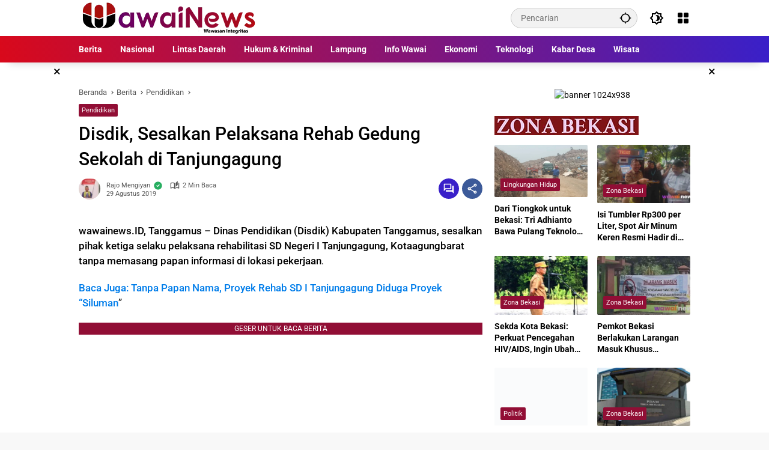

--- FILE ---
content_type: text/html; charset=UTF-8
request_url: https://wawainews.id/disdik-sesalkan-pelaksana-rehab-gedung-sekolah-di-tanjungagung/
body_size: 47463
content:
<!doctype html><html lang="id"><head><script data-no-optimize="1">var litespeed_docref=sessionStorage.getItem("litespeed_docref");litespeed_docref&&(Object.defineProperty(document,"referrer",{get:function(){return litespeed_docref}}),sessionStorage.removeItem("litespeed_docref"));</script> <meta charset="UTF-8"><meta name="viewport" content="width=device-width, initial-scale=1"><link rel="profile" href="https://gmpg.org/xfn/11"><meta name='robots' content='index, follow, max-image-preview:large, max-snippet:-1, max-video-preview:-1' /><style>img:is([sizes="auto" i], [sizes^="auto," i]) { contain-intrinsic-size: 3000px 1500px }</style> <script id="google_gtagjs-js-consent-mode-data-layer" type="litespeed/javascript">window.dataLayer=window.dataLayer||[];function gtag(){dataLayer.push(arguments)}
gtag('consent','default',{"ad_personalization":"denied","ad_storage":"denied","ad_user_data":"denied","analytics_storage":"denied","functionality_storage":"denied","security_storage":"denied","personalization_storage":"denied","region":["AT","BE","BG","CH","CY","CZ","DE","DK","EE","ES","FI","FR","GB","GR","HR","HU","IE","IS","IT","LI","LT","LU","LV","MT","NL","NO","PL","PT","RO","SE","SI","SK"],"wait_for_update":500});window._googlesitekitConsentCategoryMap={"statistics":["analytics_storage"],"marketing":["ad_storage","ad_user_data","ad_personalization"],"functional":["functionality_storage","security_storage"],"preferences":["personalization_storage"]};window._googlesitekitConsents={"ad_personalization":"denied","ad_storage":"denied","ad_user_data":"denied","analytics_storage":"denied","functionality_storage":"denied","security_storage":"denied","personalization_storage":"denied","region":["AT","BE","BG","CH","CY","CZ","DE","DK","EE","ES","FI","FR","GB","GR","HR","HU","IE","IS","IT","LI","LT","LU","LV","MT","NL","NO","PL","PT","RO","SE","SI","SK"],"wait_for_update":500}</script> <title>Disdik, Sesalkan Pelaksana Rehab Gedung Sekolah di Tanjungagung -</title><link rel="canonical" href="https://wawainews.id/disdik-sesalkan-pelaksana-rehab-gedung-sekolah-di-tanjungagung/" /><meta property="og:locale" content="id_ID" /><meta property="og:type" content="article" /><meta property="og:title" content="Disdik, Sesalkan Pelaksana Rehab Gedung Sekolah di Tanjungagung -" /><meta property="og:description" content="wawainews.ID, Tanggamus &#8211; Dinas Pendidikan (Disdik) Kabupaten Tanggamus,..." /><meta property="og:url" content="https://wawainews.id/disdik-sesalkan-pelaksana-rehab-gedung-sekolah-di-tanjungagung/" /><meta property="og:site_name" content="Wawai News" /><meta property="article:publisher" content="https://web.facebook.com/wawai.newsID" /><meta property="article:published_time" content="2019-08-29T13:22:59+00:00" /><meta property="article:modified_time" content="2019-08-29T13:36:21+00:00" /><meta property="og:image" content="https://wawainews.id/wp-content/uploads/2025/04/Logo-Wawai-News-1200x675-1.png" /><meta property="og:image:width" content="1200" /><meta property="og:image:height" content="675" /><meta property="og:image:type" content="image/png" /><meta name="author" content="Rajo Mengiyan" /><meta name="twitter:card" content="summary_large_image" /><meta name="twitter:label1" content="Ditulis oleh" /><meta name="twitter:data1" content="Rajo Mengiyan" /><meta name="twitter:label2" content="Estimasi waktu membaca" /><meta name="twitter:data2" content="1 menit" /> <script type="application/ld+json" class="yoast-schema-graph">{"@context":"https://schema.org","@graph":[{"@type":"Article","@id":"https://wawainews.id/disdik-sesalkan-pelaksana-rehab-gedung-sekolah-di-tanjungagung/#article","isPartOf":{"@id":"https://wawainews.id/disdik-sesalkan-pelaksana-rehab-gedung-sekolah-di-tanjungagung/"},"author":{"name":"Rajo Mengiyan","@id":"https://wawainews.id/#/schema/person/cb3ffe85f0a525dff1b91fd74839ae50"},"headline":"Disdik, Sesalkan Pelaksana Rehab Gedung Sekolah di Tanjungagung","datePublished":"2019-08-29T13:22:59+00:00","dateModified":"2019-08-29T13:36:21+00:00","mainEntityOfPage":{"@id":"https://wawainews.id/disdik-sesalkan-pelaksana-rehab-gedung-sekolah-di-tanjungagung/"},"wordCount":233,"commentCount":0,"publisher":{"@id":"https://wawainews.id/#organization"},"keywords":["Disdik tanggamus","Kotaagung barat"],"articleSection":["Pendidikan"],"inLanguage":"id","potentialAction":[{"@type":"CommentAction","name":"Comment","target":["https://wawainews.id/disdik-sesalkan-pelaksana-rehab-gedung-sekolah-di-tanjungagung/#respond"]}]},{"@type":"WebPage","@id":"https://wawainews.id/disdik-sesalkan-pelaksana-rehab-gedung-sekolah-di-tanjungagung/","url":"https://wawainews.id/disdik-sesalkan-pelaksana-rehab-gedung-sekolah-di-tanjungagung/","name":"Disdik, Sesalkan Pelaksana Rehab Gedung Sekolah di Tanjungagung -","isPartOf":{"@id":"https://wawainews.id/#website"},"datePublished":"2019-08-29T13:22:59+00:00","dateModified":"2019-08-29T13:36:21+00:00","breadcrumb":{"@id":"https://wawainews.id/disdik-sesalkan-pelaksana-rehab-gedung-sekolah-di-tanjungagung/#breadcrumb"},"inLanguage":"id","potentialAction":[{"@type":"ReadAction","target":["https://wawainews.id/disdik-sesalkan-pelaksana-rehab-gedung-sekolah-di-tanjungagung/"]}]},{"@type":"BreadcrumbList","@id":"https://wawainews.id/disdik-sesalkan-pelaksana-rehab-gedung-sekolah-di-tanjungagung/#breadcrumb","itemListElement":[{"@type":"ListItem","position":1,"name":"Home","item":"https://wawainews.id/"},{"@type":"ListItem","position":2,"name":"Disdik, Sesalkan Pelaksana Rehab Gedung Sekolah di Tanjungagung"}]},{"@type":"WebSite","@id":"https://wawainews.id/#website","url":"https://wawainews.id/","name":"Wawai News","description":"Mengawal Kejayaan Rakyat ","publisher":{"@id":"https://wawainews.id/#organization"},"potentialAction":[{"@type":"SearchAction","target":{"@type":"EntryPoint","urlTemplate":"https://wawainews.id/?s={search_term_string}"},"query-input":{"@type":"PropertyValueSpecification","valueRequired":true,"valueName":"search_term_string"}}],"inLanguage":"id"},{"@type":"Organization","@id":"https://wawainews.id/#organization","name":"wawainews-id","url":"https://wawainews.id/","logo":{"@type":"ImageObject","inLanguage":"id","@id":"https://wawainews.id/#/schema/logo/image/","url":"https://wawainews.id/wp-content/uploads/2025/04/Logo-Wawai-News-1200x675-1.png","contentUrl":"https://wawainews.id/wp-content/uploads/2025/04/Logo-Wawai-News-1200x675-1.png","width":1200,"height":675,"caption":"wawainews-id"},"image":{"@id":"https://wawainews.id/#/schema/logo/image/"},"sameAs":["https://web.facebook.com/wawai.newsID"]},{"@type":"Person","@id":"https://wawainews.id/#/schema/person/cb3ffe85f0a525dff1b91fd74839ae50","name":"Rajo Mengiyan","image":{"@type":"ImageObject","inLanguage":"id","@id":"https://wawainews.id/#/schema/person/image/","url":"https://wawainews.id/wp-content/litespeed/avatar/2af9f16877afae7f1c9a85cd7052cdb8.jpg?ver=1765216920","contentUrl":"https://wawainews.id/wp-content/litespeed/avatar/2af9f16877afae7f1c9a85cd7052cdb8.jpg?ver=1765216920","caption":"Rajo Mengiyan"},"url":"https://wawainews.id/author/rajomengiyan/"}]}</script> <link rel='dns-prefetch' href='//connect.facebook.net' /><link rel='dns-prefetch' href='//www.googletagmanager.com' /><link rel='dns-prefetch' href='//pagead2.googlesyndication.com' /><link rel="alternate" type="application/rss+xml" title="Wawai News &raquo; Feed" href="https://wawainews.id/feed/" /><link rel="alternate" type="application/rss+xml" title="Wawai News &raquo; Umpan Komentar" href="https://wawainews.id/comments/feed/" /><link rel="alternate" type="application/rss+xml" title="Wawai News &raquo; Disdik, Sesalkan Pelaksana Rehab Gedung Sekolah di Tanjungagung Umpan Komentar" href="https://wawainews.id/disdik-sesalkan-pelaksana-rehab-gedung-sekolah-di-tanjungagung/feed/" /><style id="litespeed-ccss">ul{box-sizing:border-box}:root{--wp--preset--font-size--normal:16px;--wp--preset--font-size--huge:42px}.screen-reader-text{border:0;clip-path:inset(50%);height:1px;margin:-1px;overflow:hidden;padding:0;position:absolute;width:1px;word-wrap:normal!important}:where(figure){margin:0 0 1em}:root{--wp--preset--aspect-ratio--square:1;--wp--preset--aspect-ratio--4-3:4/3;--wp--preset--aspect-ratio--3-4:3/4;--wp--preset--aspect-ratio--3-2:3/2;--wp--preset--aspect-ratio--2-3:2/3;--wp--preset--aspect-ratio--16-9:16/9;--wp--preset--aspect-ratio--9-16:9/16;--wp--preset--color--black:#000000;--wp--preset--color--cyan-bluish-gray:#abb8c3;--wp--preset--color--white:#ffffff;--wp--preset--color--pale-pink:#f78da7;--wp--preset--color--vivid-red:#cf2e2e;--wp--preset--color--luminous-vivid-orange:#ff6900;--wp--preset--color--luminous-vivid-amber:#fcb900;--wp--preset--color--light-green-cyan:#7bdcb5;--wp--preset--color--vivid-green-cyan:#00d084;--wp--preset--color--pale-cyan-blue:#8ed1fc;--wp--preset--color--vivid-cyan-blue:#0693e3;--wp--preset--color--vivid-purple:#9b51e0;--wp--preset--gradient--vivid-cyan-blue-to-vivid-purple:linear-gradient(135deg,rgba(6,147,227,1) 0%,rgb(155,81,224) 100%);--wp--preset--gradient--light-green-cyan-to-vivid-green-cyan:linear-gradient(135deg,rgb(122,220,180) 0%,rgb(0,208,130) 100%);--wp--preset--gradient--luminous-vivid-amber-to-luminous-vivid-orange:linear-gradient(135deg,rgba(252,185,0,1) 0%,rgba(255,105,0,1) 100%);--wp--preset--gradient--luminous-vivid-orange-to-vivid-red:linear-gradient(135deg,rgba(255,105,0,1) 0%,rgb(207,46,46) 100%);--wp--preset--gradient--very-light-gray-to-cyan-bluish-gray:linear-gradient(135deg,rgb(238,238,238) 0%,rgb(169,184,195) 100%);--wp--preset--gradient--cool-to-warm-spectrum:linear-gradient(135deg,rgb(74,234,220) 0%,rgb(151,120,209) 20%,rgb(207,42,186) 40%,rgb(238,44,130) 60%,rgb(251,105,98) 80%,rgb(254,248,76) 100%);--wp--preset--gradient--blush-light-purple:linear-gradient(135deg,rgb(255,206,236) 0%,rgb(152,150,240) 100%);--wp--preset--gradient--blush-bordeaux:linear-gradient(135deg,rgb(254,205,165) 0%,rgb(254,45,45) 50%,rgb(107,0,62) 100%);--wp--preset--gradient--luminous-dusk:linear-gradient(135deg,rgb(255,203,112) 0%,rgb(199,81,192) 50%,rgb(65,88,208) 100%);--wp--preset--gradient--pale-ocean:linear-gradient(135deg,rgb(255,245,203) 0%,rgb(182,227,212) 50%,rgb(51,167,181) 100%);--wp--preset--gradient--electric-grass:linear-gradient(135deg,rgb(202,248,128) 0%,rgb(113,206,126) 100%);--wp--preset--gradient--midnight:linear-gradient(135deg,rgb(2,3,129) 0%,rgb(40,116,252) 100%);--wp--preset--font-size--small:13px;--wp--preset--font-size--medium:20px;--wp--preset--font-size--large:36px;--wp--preset--font-size--x-large:42px;--wp--preset--spacing--20:0.44rem;--wp--preset--spacing--30:0.67rem;--wp--preset--spacing--40:1rem;--wp--preset--spacing--50:1.5rem;--wp--preset--spacing--60:2.25rem;--wp--preset--spacing--70:3.38rem;--wp--preset--spacing--80:5.06rem;--wp--preset--shadow--natural:6px 6px 9px rgba(0, 0, 0, 0.2);--wp--preset--shadow--deep:12px 12px 50px rgba(0, 0, 0, 0.4);--wp--preset--shadow--sharp:6px 6px 0px rgba(0, 0, 0, 0.2);--wp--preset--shadow--outlined:6px 6px 0px -3px rgba(255, 255, 255, 1), 6px 6px rgba(0, 0, 0, 1);--wp--preset--shadow--crisp:6px 6px 0px rgba(0, 0, 0, 1)}html{--wp-admin--admin-bar--height:32px;scroll-padding-top:var(--wp-admin--admin-bar--height)}@media screen and (max-width:782px){html{--wp-admin--admin-bar--height:46px}}body{--font-reguler:400;--font-bold:600;--background-color:#eeeeee;--scheme-color:#d9091b;--secondscheme-color:#3920c9;--main-color:#000000;--link-color-body:#000000;--hoverlink-color-body:#d9091b;--border-color:#e0e0e0;--header-bgcolor:#ffffff;--topnav-color:#000000;--topnav-link-color:#000000;--topnav-linkhover-color:#d9091b;--mainmenu-bgcolor:#d9091b;--mainmenu-secondbgcolor:#3920c9;--mainmenu-direction:80deg;--mainmenu-color:#ffffff;--mainmenu-hovercolor:#f1c40f;--content-bgcolor:#ffffff;--content-greycolor:#555555;--button-bgcolor:#3920c9;--button-color:#ffffff;--footer-bgcolor:#ffffff;--footer-color:#666666;--footer-linkcolor:#000000;--footer-hover-linkcolor:#d9091b;--greybody-bgcolor:#eeeeee;--rgbacolor:rgba(0, 0, 0, 0.05);--rgbacolorthin:rgba(0, 0, 0, 0.025);--rgbacoloractive:rgba(0, 0, 0, 0.1);--btn-prev:url(data:image/svg+xml,%3Csvg%20xmlns%3D%22http%3A%2F%2Fwww.w3.org%2F2000%2Fsvg%22%20xmlns%3Axlink%3D%22http%3A%2F%2Fwww.w3.org%2F1999%2Fxlink%22%20width%3D%221em%22%20height%3D%221em%22%20preserveAspectRatio%3D%22xMidYMid%20meet%22%20viewBox%3D%220%200%2024%2024%22%3E%3Cg%20fill%3D%22none%22%20stroke%3D%22%23111%22%20stroke-width%3D%222%22%20stroke-linecap%3D%22round%22%20stroke-linejoin%3D%22round%22%3E%3Cpath%20d%3D%22M19%2012H5%22%2F%3E%3Cpath%20d%3D%22M12%2019l-7-7l7-7%22%2F%3E%3C%2Fg%3E%3C%2Fsvg%3E);--btn-next:url(data:image/svg+xml,%3Csvg%20xmlns%3D%22http%3A%2F%2Fwww.w3.org%2F2000%2Fsvg%22%20xmlns%3Axlink%3D%22http%3A%2F%2Fwww.w3.org%2F1999%2Fxlink%22%20width%3D%221em%22%20height%3D%221em%22%20preserveAspectRatio%3D%22xMidYMid%20meet%22%20viewBox%3D%220%200%2024%2024%22%3E%3Cg%20fill%3D%22none%22%20stroke%3D%22%23111%22%20stroke-width%3D%222%22%20stroke-linecap%3D%22round%22%20stroke-linejoin%3D%22round%22%3E%3Cpath%20d%3D%22M5%2012h14%22%2F%3E%3Cpath%20d%3D%22M12%205l7%207l-7%207%22%2F%3E%3C%2Fg%3E%3C%2Fsvg%3E);--author:url("data:image/svg+xml,%0A%3Csvg xmlns='http://www.w3.org/2000/svg' enable-background='new 0 0 24 24' height='24px' viewBox='0 0 24 24' width='24px' fill='%23000000'%3E%3Cg%3E%3Crect fill='none' height='24' width='24'/%3E%3C/g%3E%3Cg%3E%3Cg%3E%3Cpath d='M17,10.43V2H7v8.43c0,0.35,0.18,0.68,0.49,0.86l4.18,2.51l-0.99,2.34l-3.41,0.29l2.59,2.24L9.07,22L12,20.23L14.93,22 l-0.78-3.33l2.59-2.24l-3.41-0.29l-0.99-2.34l4.18-2.51C16.82,11.11,17,10.79,17,10.43z M11,11.07l-2-1.2V4h2V11.07z M15,9.87 l-2,1.2V4h2V9.87z'/%3E%3C/g%3E%3C/g%3E%3C/svg%3E");--format-video:url("data:image/svg+xml,%3Csvg xmlns='http://www.w3.org/2000/svg' height='48px' viewBox='0 0 24 24' width='48px' fill='%23FFFFFF'%3E%3Cpath d='M0 0h24v24H0V0z' fill='none'/%3E%3Cpath d='M12 2C6.48 2 2 6.48 2 12s4.48 10 10 10 10-4.48 10-10S17.52 2 12 2zm-2 14.5v-9l6 4.5-6 4.5z'/%3E%3C/svg%3E");--format-gallery:url("data:image/svg+xml,%3Csvg xmlns='http://www.w3.org/2000/svg' height='48px' viewBox='0 0 24 24' width='48px' fill='%23FFFFFF'%3E%3Cpath d='M0 0h24v24H0V0z' fill='none'/%3E%3Cpath d='M14.12 4l1.83 2H20v12H4V6h4.05l1.83-2h4.24M15 2H9L7.17 4H4c-1.1 0-2 .9-2 2v12c0 1.1.9 2 2 2h16c1.1 0 2-.9 2-2V6c0-1.1-.9-2-2-2h-3.17L15 2zm-3 7c1.65 0 3 1.35 3 3s-1.35 3-3 3-3-1.35-3-3 1.35-3 3-3m0-2c-2.76 0-5 2.24-5 5s2.24 5 5 5 5-2.24 5-5-2.24-5-5-5z'/%3E%3C/svg%3E");--widget-title:#d9091b}*,*::before,*::after,html{box-sizing:border-box}html{line-height:1.5}body{margin:0!important;background-color:var(--background-color);color:var(--main-color);font-weight:var(--font-reguler);line-height:1.5;overflow-x:hidden}body,button,input{word-wrap:break-word;text-rendering:optimizeLegibility;-webkit-font-smoothing:antialiased;font-family:sans-serif;line-height:1.5;font-size:14px}h1,h2,h4{clear:both;margin-top:0;margin-bottom:10px;line-height:1.4;-webkit-hyphens:auto;hyphens:auto}h1{font-size:24px}h2{font-size:22px}h4{font-size:18px}strong{font-weight:var(--font-bold)}svg{display:inline-block}ul{margin:0 0 20px 0}ul{list-style:disc}img{border-style:none;vertical-align:middle;height:auto;max-width:100%}figure{margin:20px 0}figure.gmr-thumbnail-single{margin:0 0 20px 0!important}@media (max-width:600px){figure.gmr-thumbnail-single{margin:0-16px 20px -16px!important}figure.gmr-thumbnail-single figcaption{margin-left:16px;margin-right:16px}}.img-cicle{border-radius:50%}.text-center{text-align:center}.list-flex{display:flex;align-items:center}.list-flex .list-right{margin-left:auto;display:flex}.list-flex .list-right>*{margin-left:5px}.row-flex{display:inline-flex;align-items:center}.row-flex.gmr-navleft>*{margin-right:20px}@media (max-width:600px){.row-flex.gmr-navleft>*{margin-right:10px}}.row-flex.gmr-navright>*{margin-left:20px}@media (max-width:600px){.row-flex.gmr-navright>*{margin-left:10px}}.clearfix:before,.clearfix:after{content:" ";display:table}.clearfix:after{clear:both}.gmr-hide{display:none}.desktop-only{display:block}.mobile-only{display:none}@media (max-width:992px){.mobile-only{display:block}.desktop-only{display:none}}a{background-color:#fff0;text-decoration:none!important;color:var(--link-color-body)}.entry-content-single a{outline:0;color:var(--hoverlink-color-body)}button{border:none!important;border-radius:2px;padding:8px 16px;font-size:14px;background-color:var(--button-bgcolor);color:var(--button-color);overflow:visible;position:relative;outline:none;left:auto;display:inline-block;font-family:inherit}input[type="text"]{overflow:auto;outline:none;font-size:14px;color:var(--content-greycolor);background-color:var(--rgbacolor);border:1px solid var(--border-color);border-radius:2px;padding:7px 16px;font-family:inherit}#side-nav ul{list-style:none;margin:0 0 0;padding:0}#side-nav ul li{width:100%;display:block;list-style:none;padding:0;margin:0 0 0 0}#side-nav ul li a{padding:8px 16px;display:flex;position:relative;font-size:16px;line-height:1.5;text-decoration:none}#side-nav .close-topnavmenu-wrap button{border:none!important;color:var(--main-color);font-size:30px;line-height:30px;padding:0!important;margin:0!important;background:var(--content-bgcolor);box-shadow:0 0 10px 0 rgb(0 0 0/.2);justify-content:center;align-items:center;display:flex;border-radius:50%;width:34px;height:34px}#side-nav .gmr-logo{display:flex;justify-content:space-between;align-items:center;padding:8px 20px;margin-bottom:10px;background-color:var(--content-bgcolor);height:60px;box-shadow:0 15px 15px -15px rgb(0 0 0/.2);position:sticky;left:0;right:0;top:0;z-index:8}.gmr-sidemenu{position:fixed;top:0;bottom:0;padding-bottom:40px;max-width:400px;width:100%;height:100%;z-index:9999999;overflow-y:scroll;background-color:var(--content-bgcolor);overflow:auto;-webkit-overflow-scrolling:touch}.gmr-sidemenu .gmr-social-icons ul{padding:8px 10px;margin:20px 5px;justify-content:center}button#gmr-responsive-menu{padding:0 0;background-color:#fff0;flex-wrap:nowrap;align-items:center;max-width:100px}@media (max-width:992px){button#gmr-responsive-menu{display:inline-flex}}.onoffcanvas{position:absolute;top:0;right:0;bottom:0;left:0;box-sizing:border-box;z-index:1001;transform:translate3d(-100%,0,0)}.onoffcanvas.is-fixed{backface-visibility:hidden;position:fixed}.onoffcanvas.is-left{right:auto;transform:translate3d(-100%,0,0)}.main-navigation{background:linear-gradient(var(--mainmenu-direction),var(--mainmenu-bgcolor) 0%,var(--mainmenu-secondbgcolor) 100%);box-shadow:0 15px 15px -15px rgb(0 0 0/.2)}.gmr-mainmenu{margin:0;padding:0;display:block;z-index:99}.gmr-mainmenu ul{list-style:none;display:flex;flex-wrap:wrap;margin:0 auto;padding:0;z-index:999;align-items:center}.gmr-mainmenu ul>*{margin-right:30px}.gmr-mainmenu ul>*:last-child{margin-right:0}.gmr-mainmenu ul>li{display:grid!important;grid-template-columns:repeat(1,1fr);position:relative;height:44px;align-items:center;justify-content:center}.gmr-mainmenu ul>li>a{position:relative;display:flex;padding:0 0;font-size:14px;line-height:1.4;text-decoration:none!important;color:var(--mainmenu-color);height:44px;align-items:center;justify-content:center;white-space:nowrap}@media (max-width:992px){.gmr-mainmenu{max-height:44px;overflow:hidden}.gmr-mainmenu ul{overflow:auto;white-space:nowrap;max-width:100%!important;flex-wrap:nowrap;-ms-overflow-style:none;scrollbar-width:none}.gmr-mainmenu ul::-webkit-scrollbar{display:none}}ul#secondary-menu{list-style:none;margin:0 0 0;padding:0}ul#secondary-menu li{width:100%;list-style:none;padding:0;margin:0 0 0 0}ul#secondary-menu li a{padding:0 20px;display:flex;position:relative;line-height:1.4;font-size:13px;text-decoration:none!important;justify-content:flex-start;align-items:center;height:32px;color:var(--link-color-body);white-space:nowrap}.gmr-secondmenu-dropdown.gmr-dropdown ul#secondary-menu{padding:10px 0!important}.gmr-secondmenu-dropdown.col-2 ul#secondary-menu{display:grid!important;grid-template-columns:repeat(2,1fr)}@media (max-width:400px){.gmr-secondmenu-dropdown.col-2 ul#secondary-menu{grid-template-columns:repeat(1,1fr)}}.row{margin-left:-10px;margin-right:-10px;display:flex;flex-wrap:wrap;align-items:flex-start}.row:before,.row:after{content:" ";display:table}.row:after{clear:both}.container{margin-right:auto;margin-left:auto;padding-left:16px;padding-right:16px}.container:before,.container:after{content:" ";display:table}.container:after{clear:both}@media (min-width:768px){.container{max-width:728px}}@media (min-width:992px){.container{max-width:952px}}@media (min-width:1200px){.container{max-width:1050px}}.col-md-4,.col-md-8{position:relative;min-height:1px;padding-left:10px;padding-right:10px;width:100%}@media (min-width:992px){.col-md-8{flex:0 0 auto;width:66.66667%}.col-md-4{flex:0 0 auto;width:33.33333%}}.site{margin:0 auto 0;background-color:var(--content-bgcolor);z-index:2;position:relative}.site-branding{justify-content:space-between;display:flex;align-items:center;flex-wrap:wrap}.gmr-topnavwrap{width:100%;background-color:var(--header-bgcolor);z-index:9999;position:sticky;right:0;left:0;top:0;margin:0 auto}.gmr-topnavwrap .site-header{position:relative;color:var(--topnav-color);padding:10px 0 10px}.gmr-topnavwrap .site-header button,.gmr-topnavwrap .site-header a{color:var(--topnav-link-color)}.gmr-topnavwrap .row-flex{height:40px}.gmr-topnavwrap .row-flex.gmr-navright{margin-left:auto;max-width:720px}.gmr-searchform{position:relative;max-width:400px}.gmr-sidemenu .gmr-searchform{max-width:100%;margin:8px 10px}.gmr-searchform input{outline:none;text-align:left;width:100%;max-width:250px;margin:0;height:34px;border-width:1px!important;padding:8px 40px 8px 16px;box-sizing:border-box;border-radius:20px}.gmr-sidemenu .gmr-searchform input{max-width:100%}.gmr-searchform button{position:absolute;right:0;top:0;border:none;outline:none;background-color:#fff0;padding:6px 10px;color:var(--content-greycolor)}.gmr-searchform button svg{width:20px;height:20px;line-height:20px;vertical-align:-.4em;padding:0}.gmr-top-date{border-right:1px solid var(--border-color);padding-right:20px;display:-webkit-box;-webkit-line-clamp:1;-webkit-box-orient:vertical;overflow:hidden;text-overflow:ellipsis}@media (max-width:992px){.gmr-top-date{display:none}}button.topnav-button{background-color:#fff0;color:var(--topnav-color);width:24px;height:24px;padding:0!important}button.topnav-button>svg{height:24px;width:24px;padding:0}.gmr-menugrid-btn{position:relative;width:24px;height:24px}.gmr-menugrid-btn .gmr-dropdown{display:none;position:absolute;top:auto;right:0;margin-top:12px;z-index:99999;background-color:var(--content-bgcolor,#ffffff);padding:0 0!important;box-shadow:0 0 10px 0 rgb(0 0 0/.2);border-radius:2px}.gmr-content-share{margin-left:auto}ul.social-icon{margin:0 auto;padding:0;list-style:none;display:flex;align-items:center;flex-wrap:wrap}ul.social-icon>*{margin-right:5px;margin-bottom:5px}ul.social-icon>*:last-child{margin-right:0}ul.social-icon>li{position:relative}ul.social-icon>li a{position:relative;display:block;line-height:20px;height:32px;width:32px}ul.social-icon>li svg{height:32px;width:32px;line-height:32px;padding:4px;display:inline-block;vertical-align:middle;border-radius:50%}ul.social-icon>li path{fill:#fff}ul.social-icon>li .twitter svg{background-color:#0f1419}ul.social-icon>li .facebook svg{background-color:#3c5a99}ul.social-icon>li .pinterest svg{background-color:#bd081c}ul.social-icon>li .wp svg{background-color:#21759b}ul.social-icon>li .instagram svg{background-color:#e4405f}ul.social-icon>li .rss svg{background-color:#ee802f}ul.gmr-socialicon-share{margin:0;padding:0;display:flex;align-items:center;list-style:none}ul.gmr-socialicon-share li{text-align:center;margin-left:5px}ul.gmr-socialicon-share li:first-child{margin-left:0}ul.gmr-socialicon-share li a{display:inline-flex;width:34px;height:34px;align-items:center;justify-content:center;border-radius:50%}ul.gmr-socialicon-share li.facebook a{background-color:#3c5a99}ul.gmr-socialicon-share li.twitter a{background-color:#0f1419}ul.gmr-socialicon-share li.telegram a{background-color:#08c}ul.gmr-socialicon-share li.pinterest a{background-color:#bd081c}ul.gmr-socialicon-share li.whatsapp a{background-color:#25d366}ul.gmr-socialicon-share li svg{font-size:20px;width:20px;height:20px;color:#fff}button#share-modal{display:inline-flex;background-color:#3c5a99;height:34px;width:34px;border-radius:50%;justify-content:center;align-items:center;padding:0}button#share-modal svg{font-size:20px;width:20px;height:20px;color:#fff}.main-textshare{font-size:18px;display:block;margin-bottom:10px;padding-bottom:10px;border-bottom:1px solid var(--border-color)}.content-share{text-align:center}.content-share .gmr-socialicon-share{margin-top:10px;justify-content:center}.gmr-modalbg{position:absolute;width:100%;height:100%;background-color:rgb(0 0 0/.5)}#gmr-popupwrap{display:none;position:fixed;left:0;right:0;top:0;bottom:0;width:100%;height:100%;z-index:9999998;margin-left:0}.gmr-in-popup{background-color:var(--content-bgcolor);margin:auto;padding:10px;width:80%;max-width:350px;position:relative;z-index:99999;top:50%;transform:translateY(-50%);box-shadow:0 0 10px 0 rgb(0 0 0/.2);border-radius:2px}.gmr-share-popup .gmr-in-popup{padding:20px}.page-header{position:relative;display:flex;flex-direction:column}.page-header.widget-titlewrap{position:relative;display:flex;flex-flow:wrap;justify-content:space-between;align-items:center}.gmr-iconnotif{font-size:11px;position:relative}.gmr-iconnotif a{background-color:var(--secondscheme-color);color:#fff;display:inline-flex;width:34px;height:34px;align-items:center;justify-content:center;border-radius:50%}.gmr-iconnotif svg{font-size:20px;width:20px;height:20px}h1.entry-title{font-size:30px;color:var(--main-color);margin-bottom:10px}@media (max-width:992px){h1.entry-title{font-size:22px}}.widget-title{font-size:18px;color:var(--widget-title);margin-bottom:16px!important;display:flex;align-items:center}.widget-title:before{content:"";margin-right:10px;width:10px;height:15px;background-color:var(--secondscheme-color);border-radius:2px}@media (min-width:992px){.pos-sticky{position:sticky;position:-webkit-sticky;top:100px}}.gmr-content{position:relative;padding-top:20px;padding-bottom:20px}.post-thumbnail{position:relative;display:flex;overflow:hidden;border-radius:2px;flex-wrap:wrap}.post-thumbnail:before{position:absolute;top:0;left:-75%;z-index:2;display:block;content:"";width:50%;height:100%;background:linear-gradient(to right,#fff0 0%,rgb(255 255 255/.3) 100%);transform:skewX(-25deg)}.post-thumbnail.gmr-thumbnail-single{border-radius:0}.post-thumbnail img{width:100%;display:block}.post{word-wrap:break-word}article.post{margin-bottom:20px}.entry-header-single{margin-bottom:20px}.content-single .post-thumbnail{text-align:center}.content-single .post-thumbnail img{width:100%}.updated:not(.published){display:none}.cat-links-content{font-size:11px;display:flex;flex-wrap:wrap;align-items:center;font-size:11px;line-height:11px}.cat-links-content>*{margin-right:8px}.cat-links-content>*:last-child{margin-right:0}.cat-links-content a{color:#ffffff!important;border-radius:2px;background-color:var(--scheme-color);padding:5px 5px}@media (max-width:992px){.cat-links-content a{padding:8px 5px}}.entry-header-single .cat-links-content a{padding:5px 5px;margin-bottom:8px}.meta-content{font-size:11px;color:var(--content-greycolor);line-height:11px;text-transform:capitalize;display:flex;align-items:center}.meta-content>*{margin-right:8px}.meta-content>*:last-child{margin-right:0}.meta-content a{color:var(--content-greycolor)}.gmr-gravatar-metasingle{width:46px;height:36px}.gmr-gravatar-metasingle img{display:flex;height:36px;width:36px}@media (max-width:400px){.gmr-gravatar-metasingle{display:none}}.gmr-content-metasingle{display:flex;flex-direction:column}.gmr-content-metasingle .meta-content{display:flex;align-items:center}.gmr-content-metasingle .meta-content .count-text svg{width:16px!important;height:16px!important}.gmr-content-metasingle .author{display:flex;align-items:center}.wp-caption-text{color:var(--content-greycolor);font-size:11px;line-height:1.4;text-align:left;margin:10px 0}figcaption{line-height:1.4}.breadcrumbs{font-size:13px;margin-bottom:10px;color:var(--content-greycolor)}.breadcrumbs a{color:var(--content-greycolor)}.breadcrumbs .separator{display:inline-block;position:relative;margin-left:3px;margin-right:3px;margin-top:-2px;top:auto;bottom:auto;vertical-align:middle;content:" ";border-bottom:1px solid var(--content-greycolor);border-right:1px solid var(--content-greycolor);transform:rotate(-45deg);height:4px;width:4px}.breadcrumbs .last-cl{display:none!important}.gmr-banner-insidecontent.gmr-parallax .rellax{top:50%;transform:translateY(-50%);position:fixed;z-index:2;margin:auto;text-align:center}.gmr-verytopbanner{background-color:#000;position:relative;display:none}@media (max-width:991px){.gmr-verytopbanner{display:block}}.gmr-verytopbanner .gmr-parallax{width:100%;position:relative;margin:0 0;display:flex;justify-content:center;height:330px}.gmr-verytopbanner .gmr-parallax .rellax{position:fixed;width:100%;height:330px;margin:auto auto;left:0;right:0;top:30px}.gmr-verytopbanner .gmr-parallax .rellax .in-rellax{display:flex;justify-content:center;width:100%}.gmr-verytopbanner .idt-xclosewrap{top:-30px!important;right:0!important;left:0!important;z-index:1;height:30px!important;font-size:18px;margin:auto auto;display:flex;position:absolute;align-items:center;justify-content:center;width:100%;background-color:var(--scheme-color)}.gmr-verytopbanner .idt-xclosewrap .idt-xclosetext{text-transform:capitalize;color:#fff;font-size:13px;display:-webkit-box;-webkit-line-clamp:1;-webkit-box-orient:vertical;overflow:hidden;text-overflow:ellipsis;margin-right:10px}.gmr-verytopbanner .idt-xclose-top{width:22px!important;min-width:22px!important;height:22px!important;font-size:22px;line-height:22px;background-color:var(--content-bgcolor);color:var(--main-color);box-shadow:0 0 10px 0 rgb(0 0 0/.2);justify-content:center;padding:0 0!important;display:flex;border-radius:50%}.gmr-topbanner{padding-top:20px;background-color:var(--content-bgcolor)}.gmr-floatbanner{position:relative;z-index:998}.gmr-floatbanner button{text-align:center;padding:0!important;margin:0!important;background-color:var(--content-bgcolor);color:var(--main-color);z-index:9;width:26px!important;min-width:26px!important;height:26px!important;font-size:22px;line-height:26px!important;border-radius:50%;top:-28px;box-shadow:0 1px 1px 0 rgb(0 0 0/.2)}.gmr-floatbanner-left{left:50%;margin-left:-830px;position:fixed;top:auto;width:300px;justify-content:flex-end;display:flex}@media (max-width:1200px){.gmr-floatbanner-left{margin-left:-780px}}@media (max-width:991px){.gmr-floatbanner-left{display:none!important}}.gmr-floatbanner-left button{position:absolute;right:2px;top:2px;box-shadow:none!important}.gmr-floatbanner-right{right:50%;margin-right:-830px;position:fixed;top:auto;width:300px;justify-content:flex-start;display:flex}@media (max-width:1200px){.gmr-floatbanner-right{margin-right:-780px}}@media (max-width:991px){.gmr-floatbanner-right{display:none!important}}.gmr-floatbanner-right button{position:absolute;left:2px;top:2px;box-shadow:none!important}.idt-xclose{position:absolute;display:flex;top:-30px;right:-30px;z-index:99;background-color:var(--content-bgcolor);color:var(--main-color);box-shadow:0 0 10px 0 rgb(0 0 0/.2);width:34px;min-width:34px;height:34px;font-size:22px;line-height:1.5;text-align:center;border-radius:50%;justify-content:center;align-items:center;padding:0 0!important}.gmr-ontop{position:fixed;bottom:20px;right:20px;font-size:35px;z-index:9999}.gmr-ontop path{fill:var(--link-color-body)}@media (max-width:991px){.gmr-ontop{display:none!important}}.widget{margin:0 0 20px;border-radius:2px;position:relative}.widget-titleimg .widget-title{width:100%;display:block;height:100%}.widget-titleimg .widget-title:before{display:none!important}.widget-titleimg .img-titlebg{display:flex;background-repeat:no-repeat;background-size:contain;background-position-x:left;height:32px}.module-smallthumb{position:relative}.module-smallthumb .cat-links-content{position:absolute;left:10px;bottom:10px;z-index:2}.count-text{margin-left:4px;display:inline-flex;align-items:center}.count-text>*{margin-right:5px}.count-text>*:last-child{margin-right:0}.count-text svg{width:13px;height:13px}.recent-title{font-size:14px;display:inline-block;margin-bottom:5px;line-height:1.4;display:-webkit-box;-webkit-line-clamp:2;-webkit-box-orient:vertical;overflow:hidden;text-overflow:ellipsis}.wpmedia-module .recent-title{-webkit-line-clamp:3}.list-gallery{display:inline-block;width:100%;position:relative;overflow:hidden}.list-gallery .post-thumbnail{margin-bottom:10px}.list-gallery img{display:block;width:100%}.wpmedia-list-gallery{position:relative;display:grid;grid-template-columns:repeat(2,1fr);grid-gap:16px}.wpmedia-list-gallery.inmodule-widget{grid-template-columns:repeat(3,1fr)}.wpmedia-list-gallery.gallery-col-2{grid-template-columns:repeat(2,1fr)}@media (max-width:600px){.wpmedia-list-gallery{grid-template-columns:repeat(2,1fr)!important}}.screen-reader-text{border:0;clip:rect(1px,1px,1px,1px);clip-path:inset(50%);height:1px;margin:-1px;overflow:hidden;padding:0;position:absolute!important;width:1px;word-wrap:normal!important}h1,h2,h4,.gmr-mainmenu ul>li>a,.gmr-secondmenu-dropdown ul>li>a,.gmr-sidemenu ul li a,.heading-text{font-family:Roboto;font-weight:700}h1 strong{font-weight:500}body{font-family:Roboto;--font-reguler:400;--font-bold:500;--background-color:#f8f8f8;--main-color:#000000;--widget-title:#000000;--link-color-body:#000000;--hoverlink-color-body:#007dea;--border-color:#cccccc;--button-bgcolor:#3920c9;--button-color:#ffffff;--header-bgcolor:#ffffff;--topnav-color:#000000;--topnav-link-color:#000000;--topnav-linkhover-color:#d9091b;--mainmenu-color:#ffffff;--mainmenu-hovercolor:#f1c40f;--content-bgcolor:#ffffff;--content-greycolor:#555555;--greybody-bgcolor:#eeeeee;--footer-bgcolor:#ffffff;--footer-color:#666666;--footer-linkcolor:#212121;--footer-hover-linkcolor:#d9091b}body{--scheme-color:#910e35;--secondscheme-color:#3920c9}div.heateor_sss_sharing_ul a:link{text-decoration:none;background:transparent!important}.heateor_sss_vertical_sharing{-webkit-box-sizing:content-box!important;-moz-box-sizing:content-box!important}div.heateor_sss_sharing_ul{padding-left:0!important;margin:1px 0!important}div.heateor_sss_sharing_ul a:before{content:none!important}.heateor_sss_vertical_sharing{background:0 0;-webkit-box-shadow:0 1px 4px 1px rgb(0 0 0/.1);box-shadow:0 1px 4px 1px rgb(0 0 0/.1);position:fixed;overflow:visible;z-index:10000000;display:block;padding:10px;border-radius:4px;opacity:1;box-sizing:content-box!important}.heateor_sss_sharing_container a{padding:0!important;box-shadow:none!important;border:none!important}.heateorSssClear{clear:both}div.heateor_sss_bottom_sharing{margin-bottom:0}div.heateor_sss_sharing_container a:before{content:none}div.heateor_sss_sharing_container svg{width:100%;height:100%}.heateor_sss_button_instagram span.heateor_sss_svg{background:radial-gradient(circle at 30% 107%,#fdf497 0,#fdf497 5%,#fd5949 45%,#d6249f 60%,#285aeb 90%)}.heateor_sss_vertical_sharing span.heateor_sss_svg{color:#fff;border-width:0;border-style:solid;border-color:#fff0}@media screen and (max-width:783px){.heateor_sss_vertical_sharing{display:none!important}}@media screen and (max-width:783px){div.heateor_sss_bottom_sharing{width:100%!important;left:0!important}div.heateor_sss_bottom_sharing a{width:16.666666666667%!important}div.heateor_sss_bottom_sharing .heateor_sss_svg{width:100%!important}.heateor_sss_bottom_sharing{padding:0!important;display:block!important;width:auto!important;bottom:-2px!important;top:auto!important}}div.heateor_sss_sharing_ul{width:100%;text-align:center}#wpmedia-mp-4{--widget-title:#8224e3}</style><link rel="preload" data-asynced="1" data-optimized="2" as="style" onload="this.onload=null;this.rel='stylesheet'" href="https://wawainews.id/wp-content/litespeed/css/bd1b4543dbb63b56a74b1647421bcdaf.css?ver=95ec6" /><script data-optimized="1" type="litespeed/javascript" data-src="https://wawainews.id/wp-content/plugins/litespeed-cache/assets/js/css_async.min.js"></script> <style id='classic-theme-styles-inline-css'>/*! This file is auto-generated */
.wp-block-button__link{color:#fff;background-color:#32373c;border-radius:9999px;box-shadow:none;text-decoration:none;padding:calc(.667em + 2px) calc(1.333em + 2px);font-size:1.125em}.wp-block-file__button{background:#32373c;color:#fff;text-decoration:none}</style><style id='global-styles-inline-css'>:root{--wp--preset--aspect-ratio--square: 1;--wp--preset--aspect-ratio--4-3: 4/3;--wp--preset--aspect-ratio--3-4: 3/4;--wp--preset--aspect-ratio--3-2: 3/2;--wp--preset--aspect-ratio--2-3: 2/3;--wp--preset--aspect-ratio--16-9: 16/9;--wp--preset--aspect-ratio--9-16: 9/16;--wp--preset--color--black: #000000;--wp--preset--color--cyan-bluish-gray: #abb8c3;--wp--preset--color--white: #ffffff;--wp--preset--color--pale-pink: #f78da7;--wp--preset--color--vivid-red: #cf2e2e;--wp--preset--color--luminous-vivid-orange: #ff6900;--wp--preset--color--luminous-vivid-amber: #fcb900;--wp--preset--color--light-green-cyan: #7bdcb5;--wp--preset--color--vivid-green-cyan: #00d084;--wp--preset--color--pale-cyan-blue: #8ed1fc;--wp--preset--color--vivid-cyan-blue: #0693e3;--wp--preset--color--vivid-purple: #9b51e0;--wp--preset--gradient--vivid-cyan-blue-to-vivid-purple: linear-gradient(135deg,rgba(6,147,227,1) 0%,rgb(155,81,224) 100%);--wp--preset--gradient--light-green-cyan-to-vivid-green-cyan: linear-gradient(135deg,rgb(122,220,180) 0%,rgb(0,208,130) 100%);--wp--preset--gradient--luminous-vivid-amber-to-luminous-vivid-orange: linear-gradient(135deg,rgba(252,185,0,1) 0%,rgba(255,105,0,1) 100%);--wp--preset--gradient--luminous-vivid-orange-to-vivid-red: linear-gradient(135deg,rgba(255,105,0,1) 0%,rgb(207,46,46) 100%);--wp--preset--gradient--very-light-gray-to-cyan-bluish-gray: linear-gradient(135deg,rgb(238,238,238) 0%,rgb(169,184,195) 100%);--wp--preset--gradient--cool-to-warm-spectrum: linear-gradient(135deg,rgb(74,234,220) 0%,rgb(151,120,209) 20%,rgb(207,42,186) 40%,rgb(238,44,130) 60%,rgb(251,105,98) 80%,rgb(254,248,76) 100%);--wp--preset--gradient--blush-light-purple: linear-gradient(135deg,rgb(255,206,236) 0%,rgb(152,150,240) 100%);--wp--preset--gradient--blush-bordeaux: linear-gradient(135deg,rgb(254,205,165) 0%,rgb(254,45,45) 50%,rgb(107,0,62) 100%);--wp--preset--gradient--luminous-dusk: linear-gradient(135deg,rgb(255,203,112) 0%,rgb(199,81,192) 50%,rgb(65,88,208) 100%);--wp--preset--gradient--pale-ocean: linear-gradient(135deg,rgb(255,245,203) 0%,rgb(182,227,212) 50%,rgb(51,167,181) 100%);--wp--preset--gradient--electric-grass: linear-gradient(135deg,rgb(202,248,128) 0%,rgb(113,206,126) 100%);--wp--preset--gradient--midnight: linear-gradient(135deg,rgb(2,3,129) 0%,rgb(40,116,252) 100%);--wp--preset--font-size--small: 13px;--wp--preset--font-size--medium: 20px;--wp--preset--font-size--large: 36px;--wp--preset--font-size--x-large: 42px;--wp--preset--spacing--20: 0.44rem;--wp--preset--spacing--30: 0.67rem;--wp--preset--spacing--40: 1rem;--wp--preset--spacing--50: 1.5rem;--wp--preset--spacing--60: 2.25rem;--wp--preset--spacing--70: 3.38rem;--wp--preset--spacing--80: 5.06rem;--wp--preset--shadow--natural: 6px 6px 9px rgba(0, 0, 0, 0.2);--wp--preset--shadow--deep: 12px 12px 50px rgba(0, 0, 0, 0.4);--wp--preset--shadow--sharp: 6px 6px 0px rgba(0, 0, 0, 0.2);--wp--preset--shadow--outlined: 6px 6px 0px -3px rgba(255, 255, 255, 1), 6px 6px rgba(0, 0, 0, 1);--wp--preset--shadow--crisp: 6px 6px 0px rgba(0, 0, 0, 1);}:where(.is-layout-flex){gap: 0.5em;}:where(.is-layout-grid){gap: 0.5em;}body .is-layout-flex{display: flex;}.is-layout-flex{flex-wrap: wrap;align-items: center;}.is-layout-flex > :is(*, div){margin: 0;}body .is-layout-grid{display: grid;}.is-layout-grid > :is(*, div){margin: 0;}:where(.wp-block-columns.is-layout-flex){gap: 2em;}:where(.wp-block-columns.is-layout-grid){gap: 2em;}:where(.wp-block-post-template.is-layout-flex){gap: 1.25em;}:where(.wp-block-post-template.is-layout-grid){gap: 1.25em;}.has-black-color{color: var(--wp--preset--color--black) !important;}.has-cyan-bluish-gray-color{color: var(--wp--preset--color--cyan-bluish-gray) !important;}.has-white-color{color: var(--wp--preset--color--white) !important;}.has-pale-pink-color{color: var(--wp--preset--color--pale-pink) !important;}.has-vivid-red-color{color: var(--wp--preset--color--vivid-red) !important;}.has-luminous-vivid-orange-color{color: var(--wp--preset--color--luminous-vivid-orange) !important;}.has-luminous-vivid-amber-color{color: var(--wp--preset--color--luminous-vivid-amber) !important;}.has-light-green-cyan-color{color: var(--wp--preset--color--light-green-cyan) !important;}.has-vivid-green-cyan-color{color: var(--wp--preset--color--vivid-green-cyan) !important;}.has-pale-cyan-blue-color{color: var(--wp--preset--color--pale-cyan-blue) !important;}.has-vivid-cyan-blue-color{color: var(--wp--preset--color--vivid-cyan-blue) !important;}.has-vivid-purple-color{color: var(--wp--preset--color--vivid-purple) !important;}.has-black-background-color{background-color: var(--wp--preset--color--black) !important;}.has-cyan-bluish-gray-background-color{background-color: var(--wp--preset--color--cyan-bluish-gray) !important;}.has-white-background-color{background-color: var(--wp--preset--color--white) !important;}.has-pale-pink-background-color{background-color: var(--wp--preset--color--pale-pink) !important;}.has-vivid-red-background-color{background-color: var(--wp--preset--color--vivid-red) !important;}.has-luminous-vivid-orange-background-color{background-color: var(--wp--preset--color--luminous-vivid-orange) !important;}.has-luminous-vivid-amber-background-color{background-color: var(--wp--preset--color--luminous-vivid-amber) !important;}.has-light-green-cyan-background-color{background-color: var(--wp--preset--color--light-green-cyan) !important;}.has-vivid-green-cyan-background-color{background-color: var(--wp--preset--color--vivid-green-cyan) !important;}.has-pale-cyan-blue-background-color{background-color: var(--wp--preset--color--pale-cyan-blue) !important;}.has-vivid-cyan-blue-background-color{background-color: var(--wp--preset--color--vivid-cyan-blue) !important;}.has-vivid-purple-background-color{background-color: var(--wp--preset--color--vivid-purple) !important;}.has-black-border-color{border-color: var(--wp--preset--color--black) !important;}.has-cyan-bluish-gray-border-color{border-color: var(--wp--preset--color--cyan-bluish-gray) !important;}.has-white-border-color{border-color: var(--wp--preset--color--white) !important;}.has-pale-pink-border-color{border-color: var(--wp--preset--color--pale-pink) !important;}.has-vivid-red-border-color{border-color: var(--wp--preset--color--vivid-red) !important;}.has-luminous-vivid-orange-border-color{border-color: var(--wp--preset--color--luminous-vivid-orange) !important;}.has-luminous-vivid-amber-border-color{border-color: var(--wp--preset--color--luminous-vivid-amber) !important;}.has-light-green-cyan-border-color{border-color: var(--wp--preset--color--light-green-cyan) !important;}.has-vivid-green-cyan-border-color{border-color: var(--wp--preset--color--vivid-green-cyan) !important;}.has-pale-cyan-blue-border-color{border-color: var(--wp--preset--color--pale-cyan-blue) !important;}.has-vivid-cyan-blue-border-color{border-color: var(--wp--preset--color--vivid-cyan-blue) !important;}.has-vivid-purple-border-color{border-color: var(--wp--preset--color--vivid-purple) !important;}.has-vivid-cyan-blue-to-vivid-purple-gradient-background{background: var(--wp--preset--gradient--vivid-cyan-blue-to-vivid-purple) !important;}.has-light-green-cyan-to-vivid-green-cyan-gradient-background{background: var(--wp--preset--gradient--light-green-cyan-to-vivid-green-cyan) !important;}.has-luminous-vivid-amber-to-luminous-vivid-orange-gradient-background{background: var(--wp--preset--gradient--luminous-vivid-amber-to-luminous-vivid-orange) !important;}.has-luminous-vivid-orange-to-vivid-red-gradient-background{background: var(--wp--preset--gradient--luminous-vivid-orange-to-vivid-red) !important;}.has-very-light-gray-to-cyan-bluish-gray-gradient-background{background: var(--wp--preset--gradient--very-light-gray-to-cyan-bluish-gray) !important;}.has-cool-to-warm-spectrum-gradient-background{background: var(--wp--preset--gradient--cool-to-warm-spectrum) !important;}.has-blush-light-purple-gradient-background{background: var(--wp--preset--gradient--blush-light-purple) !important;}.has-blush-bordeaux-gradient-background{background: var(--wp--preset--gradient--blush-bordeaux) !important;}.has-luminous-dusk-gradient-background{background: var(--wp--preset--gradient--luminous-dusk) !important;}.has-pale-ocean-gradient-background{background: var(--wp--preset--gradient--pale-ocean) !important;}.has-electric-grass-gradient-background{background: var(--wp--preset--gradient--electric-grass) !important;}.has-midnight-gradient-background{background: var(--wp--preset--gradient--midnight) !important;}.has-small-font-size{font-size: var(--wp--preset--font-size--small) !important;}.has-medium-font-size{font-size: var(--wp--preset--font-size--medium) !important;}.has-large-font-size{font-size: var(--wp--preset--font-size--large) !important;}.has-x-large-font-size{font-size: var(--wp--preset--font-size--x-large) !important;}
:where(.wp-block-post-template.is-layout-flex){gap: 1.25em;}:where(.wp-block-post-template.is-layout-grid){gap: 1.25em;}
:where(.wp-block-columns.is-layout-flex){gap: 2em;}:where(.wp-block-columns.is-layout-grid){gap: 2em;}
:root :where(.wp-block-pullquote){font-size: 1.5em;line-height: 1.6;}</style><style id='admin-bar-inline-css'>/* Hide CanvasJS credits for P404 charts specifically */
    #p404RedirectChart .canvasjs-chart-credit {
        display: none !important;
    }
    
    #p404RedirectChart canvas {
        border-radius: 6px;
    }

    .p404-redirect-adminbar-weekly-title {
        font-weight: bold;
        font-size: 14px;
        color: #fff;
        margin-bottom: 6px;
    }

    #wpadminbar #wp-admin-bar-p404_free_top_button .ab-icon:before {
        content: "\f103";
        color: #dc3545;
        top: 3px;
    }
    
    #wp-admin-bar-p404_free_top_button .ab-item {
        min-width: 80px !important;
        padding: 0px !important;
    }
    
    /* Ensure proper positioning and z-index for P404 dropdown */
    .p404-redirect-adminbar-dropdown-wrap { 
        min-width: 0; 
        padding: 0;
        position: static !important;
    }
    
    #wpadminbar #wp-admin-bar-p404_free_top_button_dropdown {
        position: static !important;
    }
    
    #wpadminbar #wp-admin-bar-p404_free_top_button_dropdown .ab-item {
        padding: 0 !important;
        margin: 0 !important;
    }
    
    .p404-redirect-dropdown-container {
        min-width: 340px;
        padding: 18px 18px 12px 18px;
        background: #23282d !important;
        color: #fff;
        border-radius: 12px;
        box-shadow: 0 8px 32px rgba(0,0,0,0.25);
        margin-top: 10px;
        position: relative !important;
        z-index: 999999 !important;
        display: block !important;
        border: 1px solid #444;
    }
    
    /* Ensure P404 dropdown appears on hover */
    #wpadminbar #wp-admin-bar-p404_free_top_button .p404-redirect-dropdown-container { 
        display: none !important;
    }
    
    #wpadminbar #wp-admin-bar-p404_free_top_button:hover .p404-redirect-dropdown-container { 
        display: block !important;
    }
    
    #wpadminbar #wp-admin-bar-p404_free_top_button:hover #wp-admin-bar-p404_free_top_button_dropdown .p404-redirect-dropdown-container {
        display: block !important;
    }
    
    .p404-redirect-card {
        background: #2c3338;
        border-radius: 8px;
        padding: 18px 18px 12px 18px;
        box-shadow: 0 2px 8px rgba(0,0,0,0.07);
        display: flex;
        flex-direction: column;
        align-items: flex-start;
        border: 1px solid #444;
    }
    
    .p404-redirect-btn {
        display: inline-block;
        background: #dc3545;
        color: #fff !important;
        font-weight: bold;
        padding: 5px 22px;
        border-radius: 8px;
        text-decoration: none;
        font-size: 17px;
        transition: background 0.2s, box-shadow 0.2s;
        margin-top: 8px;
        box-shadow: 0 2px 8px rgba(220,53,69,0.15);
        text-align: center;
        line-height: 1.6;
    }
    
    .p404-redirect-btn:hover {
        background: #c82333;
        color: #fff !important;
        box-shadow: 0 4px 16px rgba(220,53,69,0.25);
    }
    
    /* Prevent conflicts with other admin bar dropdowns */
    #wpadminbar .ab-top-menu > li:hover > .ab-item,
    #wpadminbar .ab-top-menu > li.hover > .ab-item {
        z-index: auto;
    }
    
    #wpadminbar #wp-admin-bar-p404_free_top_button:hover > .ab-item {
        z-index: 999998 !important;
    }</style><style id='wpmedia-style-inline-css'>h1,h2,h3,h4,h5,h6,.reltitle,.site-title,.gmr-mainmenu ul > li > a,.gmr-secondmenu-dropdown ul > li > a,.gmr-sidemenu ul li a,.gmr-sidemenu .side-textsocial,.heading-text,.gmr-mobilemenu ul li a,#navigationamp ul li a{font-family:Roboto;font-weight:700;}h1 strong,h2 strong,h3 strong,h4 strong,h5 strong,h6 strong{font-weight:500;}.entry-content-single{font-size:17px;}body{font-family:Roboto;--font-reguler:400;--font-bold:500;--background-color:#f8f8f8;--main-color:#000000;--widget-title:#000000;--link-color-body:#000000;--hoverlink-color-body:#007dea;--border-color:#cccccc;--button-bgcolor:#3920c9;--button-color:#ffffff;--header-bgcolor:#ffffff;--topnav-color:#000000;--topnav-link-color:#000000;--topnav-linkhover-color:#d9091b;--mainmenu-color:#ffffff;--mainmenu-hovercolor:#f1c40f;--content-bgcolor:#ffffff;--content-greycolor:#555555;--greybody-bgcolor:#eeeeee;--footer-bgcolor:#ffffff;--footer-color:#666666;--footer-linkcolor:#212121;--footer-hover-linkcolor:#d9091b;}body,body.dark-theme{--scheme-color:#910e35;--secondscheme-color:#3920c9;}/* Generate Using Cache */</style>
 <script type="litespeed/javascript" data-src="https://www.googletagmanager.com/gtag/js?id=G-NZW7XLE58S" id="google_gtagjs-js"></script> <script id="google_gtagjs-js-after" type="litespeed/javascript">window.dataLayer=window.dataLayer||[];function gtag(){dataLayer.push(arguments)}
gtag("set","linker",{"domains":["wawainews.id"]});gtag("js",new Date());gtag("set","developer_id.dZTNiMT",!0);gtag("config","G-NZW7XLE58S",{"googlesitekit_post_type":"post"})</script> <link rel="https://api.w.org/" href="https://wawainews.id/wp-json/" /><link rel="alternate" title="JSON" type="application/json" href="https://wawainews.id/wp-json/wp/v2/posts/10611" /><link rel="EditURI" type="application/rsd+xml" title="RSD" href="https://wawainews.id/xmlrpc.php?rsd" /><meta name="generator" content="WordPress 6.8.3" /><link rel='shortlink' href='https://wawainews.id/?p=10611' /><link rel="alternate" title="oEmbed (JSON)" type="application/json+oembed" href="https://wawainews.id/wp-json/oembed/1.0/embed?url=https%3A%2F%2Fwawainews.id%2Fdisdik-sesalkan-pelaksana-rehab-gedung-sekolah-di-tanjungagung%2F" /><link rel="alternate" title="oEmbed (XML)" type="text/xml+oembed" href="https://wawainews.id/wp-json/oembed/1.0/embed?url=https%3A%2F%2Fwawainews.id%2Fdisdik-sesalkan-pelaksana-rehab-gedung-sekolah-di-tanjungagung%2F&#038;format=xml" /><meta name="generator" content="Site Kit by Google 1.167.0" /> <script type="litespeed/javascript" data-src="https://www.googletagmanager.com/gtag/js?id=AW-10874337890"></script> <script type="litespeed/javascript">window.dataLayer=window.dataLayer||[];function gtag(){dataLayer.push(arguments)}
gtag('js',new Date());gtag('config','AW-10874337890')</script>  <script type="litespeed/javascript">gtag('event','conversion',{'send_to':'AW-10874337890/neSpCLHl5qwbEOL0pMEo'})</script><link rel="pingback" href="https://wawainews.id/xmlrpc.php"><script type="litespeed/javascript" data-src="https://pagead2.googlesyndication.com/pagead/js/adsbygoogle.js?client=ca-pub-5912116893518369"
     crossorigin="anonymous"></script> <script type="litespeed/javascript" data-src="https://pagead2.googlesyndication.com/pagead/js/adsbygoogle.js?client=ca-pub-5912116893518369"
     crossorigin="anonymous"></script> <script type="litespeed/javascript" data-src="https://jsc.mgid.com/site/712308.js"></script> <meta name="google-adsense-platform-account" content="ca-host-pub-2644536267352236"><meta name="google-adsense-platform-domain" content="sitekit.withgoogle.com"> <script type="litespeed/javascript" data-src="https://pagead2.googlesyndication.com/pagead/js/adsbygoogle.js?client=ca-pub-5912116893518369&amp;host=ca-host-pub-2644536267352236" crossorigin="anonymous"></script> <link rel="icon" href="https://wawainews.id/wp-content/uploads/2021/11/cropped-logo-WW-32x32.jpeg" sizes="32x32" /><link rel="icon" href="https://wawainews.id/wp-content/uploads/2021/11/cropped-logo-WW-192x192.jpeg" sizes="192x192" /><link rel="apple-touch-icon" href="https://wawainews.id/wp-content/uploads/2021/11/cropped-logo-WW-180x180.jpeg" /><meta name="msapplication-TileImage" content="https://wawainews.id/wp-content/uploads/2021/11/cropped-logo-WW-270x270.jpeg" /></head><body class="wp-singular post-template-default single single-post postid-10611 single-format-standard wp-custom-logo wp-embed-responsive wp-theme-wpmedia idtheme kentooz">
<a class="skip-link screen-reader-text" href="#primary">Langsung ke konten</a><div class="gmr-verytopbanner text-center gmrclose-element"><div class="container"><div class="gmr-parallax"><div class="rellax"><div class="in-rellax"><div class="idt-xclosewrap"><div class="idt-xclosetext">Scroll untuk baca artikel</div><button class="idt-xclose-top close-modal gmrbtnclose">&times;</button></div><div class="idt-rellax-bannerwrap"><script type="litespeed/javascript" data-src="https://pagead2.googlesyndication.com/pagead/js/adsbygoogle.js?client=ca-pub-5912116893518369"
     crossorigin="anonymous"></script> 
<ins class="adsbygoogle"
style="display:inline-block;width:300px;height:600px"
data-ad-client="ca-pub-5912116893518369"
data-ad-slot="4409370520"></ins> <script type="litespeed/javascript">(adsbygoogle=window.adsbygoogle||[]).push({})</script></div></div></div></div></div></div><div id="page" class="site"><div id="topnavwrap" class="gmr-topnavwrap clearfix"><div class="container"><header id="masthead" class="list-flex site-header"><div class="row-flex gmr-navleft"><div class="site-branding"><div class="gmr-logo"><a class="custom-logo-link" href="https://wawainews.id/" title="Wawai News" rel="home"><img data-lazyloaded="1" src="[data-uri]" class="custom-logo" data-src="https://wawainews.id/wp-content/uploads/2024/06/cropped-Logo-WawaiNews-300x60-1.png" width="300" height="60" alt="Wawai News" loading="lazy" /></a></div></div></div><div class="row-flex gmr-navright">
<span class="gmr-top-date" data-lang="id"></span><div class="gmr-search desktop-only"><form method="get" class="gmr-searchform searchform" action="https://wawainews.id/">
<input type="text" name="s" id="s" placeholder="Pencarian" />
<input type="hidden" name="post_type[]" value="post" />
<button type="submit" role="button" class="gmr-search-submit gmr-search-icon" aria-label="Kirim">
<svg xmlns="http://www.w3.org/2000/svg" height="24px" viewBox="0 0 24 24" width="24px" fill="currentColor"><path d="M0 0h24v24H0V0z" fill="none"/><path d="M20.94 11c-.46-4.17-3.77-7.48-7.94-7.94V1h-2v2.06C6.83 3.52 3.52 6.83 3.06 11H1v2h2.06c.46 4.17 3.77 7.48 7.94 7.94V23h2v-2.06c4.17-.46 7.48-3.77 7.94-7.94H23v-2h-2.06zM12 19c-3.87 0-7-3.13-7-7s3.13-7 7-7 7 3.13 7 7-3.13 7-7 7z"/></svg>
</button></form></div><button role="button" class="darkmode-button topnav-button" aria-label="Mode Gelap"><svg xmlns="http://www.w3.org/2000/svg" height="24px" viewBox="0 0 24 24" width="24px" fill="currentColor"><path d="M0 0h24v24H0V0z" fill="none"/><path d="M20 8.69V4h-4.69L12 .69 8.69 4H4v4.69L.69 12 4 15.31V20h4.69L12 23.31 15.31 20H20v-4.69L23.31 12 20 8.69zm-2 5.79V18h-3.52L12 20.48 9.52 18H6v-3.52L3.52 12 6 9.52V6h3.52L12 3.52 14.48 6H18v3.52L20.48 12 18 14.48zM12.29 7c-.74 0-1.45.17-2.08.46 1.72.79 2.92 2.53 2.92 4.54s-1.2 3.75-2.92 4.54c.63.29 1.34.46 2.08.46 2.76 0 5-2.24 5-5s-2.24-5-5-5z"/></svg></button><div class="gmr-menugrid-btn gmrclick-container"><button id="menugrid-button" class="topnav-button gmrbtnclick" aria-label="Buka Menu"><svg xmlns="http://www.w3.org/2000/svg" enable-background="new 0 0 24 24" height="24px" viewBox="0 0 24 24" width="24px" fill="currentColor"><g><rect fill="none" height="24" width="24"/></g><g><g><path d="M5,11h4c1.1,0,2-0.9,2-2V5c0-1.1-0.9-2-2-2H5C3.9,3,3,3.9,3,5v4C3,10.1,3.9,11,5,11z"/><path d="M5,21h4c1.1,0,2-0.9,2-2v-4c0-1.1-0.9-2-2-2H5c-1.1,0-2,0.9-2,2v4C3,20.1,3.9,21,5,21z"/><path d="M13,5v4c0,1.1,0.9,2,2,2h4c1.1,0,2-0.9,2-2V5c0-1.1-0.9-2-2-2h-4C13.9,3,13,3.9,13,5z"/><path d="M15,21h4c1.1,0,2-0.9,2-2v-4c0-1.1-0.9-2-2-2h-4c-1.1,0-2,0.9-2,2v4C13,20.1,13.9,21,15,21z"/></g></g></svg></button><div id="dropdown-container" class="gmr-secondmenu-dropdown gmr-dropdown col-2"><ul id="secondary-menu" class="menu"><li id="menu-item-74" class="menu-item menu-item-type-post_type menu-item-object-page menu-item-74"><a href="https://wawainews.id/indeks-berita/">Indeks Berita</a></li><li id="menu-item-50527" class="menu-item menu-item-type-taxonomy menu-item-object-category menu-item-50527"><a href="https://wawainews.id/berita/nasional/">Nasional</a></li><li id="menu-item-50524" class="menu-item menu-item-type-taxonomy menu-item-object-category menu-item-50524"><a href="https://wawainews.id/berita/internasional/">Internasional</a></li><li id="menu-item-50525" class="menu-item menu-item-type-taxonomy menu-item-object-category menu-item-50525"><a href="https://wawainews.id/berita/opini/">Opini</a></li><li id="menu-item-50526" class="menu-item menu-item-type-taxonomy menu-item-object-category menu-item-50526"><a href="https://wawainews.id/berita/politik/">Politik</a></li><li id="menu-item-50522" class="menu-item menu-item-type-taxonomy menu-item-object-category menu-item-50522"><a href="https://wawainews.id/berita/kabar-desa/">Kabar Desa</a></li></ul></div></div><button id="gmr-responsive-menu" role="button" class="mobile-only" aria-label="Menu" data-target="#gmr-sidemenu-id" data-toggle="onoffcanvas" aria-expanded="false" rel="nofollow"><svg xmlns="http://www.w3.org/2000/svg" width="24" height="24" viewBox="0 0 24 24"><path fill="currentColor" d="m19.31 18.9l3.08 3.1L21 23.39l-3.12-3.07c-.69.43-1.51.68-2.38.68c-2.5 0-4.5-2-4.5-4.5s2-4.5 4.5-4.5s4.5 2 4.5 4.5c0 .88-.25 1.71-.69 2.4m-3.81.1a2.5 2.5 0 0 0 0-5a2.5 2.5 0 0 0 0 5M21 4v2H3V4h18M3 16v-2h6v2H3m0-5V9h18v2h-2.03c-1.01-.63-2.2-1-3.47-1s-2.46.37-3.47 1H3Z"/></svg></button></div></header></div><nav id="main-nav" class="main-navigation gmr-mainmenu"><div class="container"><ul id="primary-menu" class="menu"><li id="menu-item-71877" class="menu-item menu-item-type-taxonomy menu-item-object-category current-post-ancestor menu-item-71877"><a href="https://wawainews.id/berita/"><span>Berita</span></a></li><li id="menu-item-71884" class="menu-item menu-item-type-taxonomy menu-item-object-category menu-item-71884"><a href="https://wawainews.id/berita/nasional/"><span>Nasional</span></a></li><li id="menu-item-71883" class="menu-item menu-item-type-taxonomy menu-item-object-category menu-item-71883"><a href="https://wawainews.id/berita/lintas-daerah/"><span>Lintas Daerah</span></a></li><li id="menu-item-71879" class="menu-item menu-item-type-taxonomy menu-item-object-category menu-item-71879"><a href="https://wawainews.id/berita/hukum-kriminal/"><span>Hukum &amp; Kriminal</span></a></li><li id="menu-item-71882" class="menu-item menu-item-type-taxonomy menu-item-object-category menu-item-71882"><a href="https://wawainews.id/berita/lampung/"><span>Lampung</span></a></li><li id="menu-item-71880" class="menu-item menu-item-type-taxonomy menu-item-object-category menu-item-71880"><a href="https://wawainews.id/berita/info-wawai/"><span>Info Wawai</span></a></li><li id="menu-item-71878" class="menu-item menu-item-type-taxonomy menu-item-object-category menu-item-71878"><a href="https://wawainews.id/berita/ekonomi/"><span>Ekonomi</span></a></li><li id="menu-item-71885" class="menu-item menu-item-type-taxonomy menu-item-object-category menu-item-71885"><a href="https://wawainews.id/berita/teknologi/"><span>Teknologi</span></a></li><li id="menu-item-71881" class="menu-item menu-item-type-taxonomy menu-item-object-category menu-item-71881"><a href="https://wawainews.id/berita/kabar-desa/"><span>Kabar Desa</span></a></li><li id="menu-item-71886" class="menu-item menu-item-type-taxonomy menu-item-object-category menu-item-71886"><a href="https://wawainews.id/berita/ragam/wisata/"><span>Wisata</span></a></li></ul></div></nav></div><div class="gmr-floatbanner gmr-floatbanner-left gmrclose-element"><button class="gmrbtnclose" title="tutup">&times;</button><script type="litespeed/javascript" data-src="https://pagead2.googlesyndication.com/pagead/js/adsbygoogle.js?client=ca-pub-5912116893518369"
     crossorigin="anonymous"></script> 
<ins class="adsbygoogle"
style="display:inline-block;width:160px;height:600px"
data-ad-client="ca-pub-5912116893518369"
data-ad-slot="3510330554"></ins> <script type="litespeed/javascript">(adsbygoogle=window.adsbygoogle||[]).push({})</script></div><div class="gmr-floatbanner gmr-floatbanner-right gmrclose-element"><button class="gmrbtnclose" title="tutup">&times;</button><script type="litespeed/javascript" data-src="https://pagead2.googlesyndication.com/pagead/js/adsbygoogle.js?client=ca-pub-5912116893518369"
     crossorigin="anonymous"></script> 
<ins class="adsbygoogle"
style="display:inline-block;width:160px;height:600px"
data-ad-client="ca-pub-5912116893518369"
data-ad-slot="3510330554"></ins> <script type="litespeed/javascript">(adsbygoogle=window.adsbygoogle||[]).push({})</script></div><div class="gmr-topbanner text-center"><div class="container"><script type="litespeed/javascript" data-src="https://pagead2.googlesyndication.com/pagead/js/adsbygoogle.js?client=ca-pub-5912116893518369"
     crossorigin="anonymous"></script> 
<ins class="adsbygoogle"
style="display:block"
data-ad-client="ca-pub-5912116893518369"
data-ad-slot="8062109220"
data-ad-format="auto"
data-full-width-responsive="true"></ins> <script type="litespeed/javascript">(adsbygoogle=window.adsbygoogle||[]).push({})</script> <script type="litespeed/javascript" data-src="https://files.coinmarketcap.com/static/widget/coinMarquee.js"></script><div id="coinmarketcap-widget-marquee" coins="1,1027,825" currency="USD" theme="light" transparent="false" show-symbol-logo="true"></div> <script type="litespeed/javascript" data-src="https://pagead2.googlesyndication.com/pagead/js/adsbygoogle.js?client=ca-pub-5912116893518369"
     crossorigin="anonymous"></script> 
<ins class="adsbygoogle"
style="display:block"
data-ad-client="ca-pub-5912116893518369"
data-ad-slot="8062109220"
data-ad-format="auto"
data-full-width-responsive="true"></ins> <script type="litespeed/javascript">(adsbygoogle=window.adsbygoogle||[]).push({})</script></div></div><div id="content" class="gmr-content"><div class="container"><div class="row"><main id="primary" class="site-main col-md-8"><article id="post-10611" class="post type-post hentry content-single"><div class="breadcrumbs" itemscope itemtype="https://schema.org/BreadcrumbList">
<span class="first-cl" itemprop="itemListElement" itemscope itemtype="https://schema.org/ListItem">
<a itemscope itemtype="https://schema.org/WebPage" itemprop="item" itemid="https://wawainews.id/" href="https://wawainews.id/"><span itemprop="name">Beranda</span></a>
<span itemprop="position" content="1"></span>
</span>
<span class="separator"></span>
<span class="0-cl" itemprop="itemListElement" itemscope itemtype="http://schema.org/ListItem">
<a itemscope itemtype="https://schema.org/WebPage" itemprop="item" itemid="https://wawainews.id/berita/" href="https://wawainews.id/berita/"><span itemprop="name">Berita</span></a>
<span itemprop="position" content="2"></span>
</span>
<span class="separator"></span>
<span class="1-cl" itemprop="itemListElement" itemscope itemtype="http://schema.org/ListItem">
<a itemscope itemtype="https://schema.org/WebPage" itemprop="item" itemid="https://wawainews.id/berita/pendidikan/" href="https://wawainews.id/berita/pendidikan/"><span itemprop="name">Pendidikan</span></a>
<span itemprop="position" content="3"></span>
</span>
<span class="separator"></span>
<span class="last-cl" itemscope itemtype="https://schema.org/ListItem">
<span itemprop="name">Disdik, Sesalkan Pelaksana Rehab Gedung Sekolah di Tanjungagung</span>
<span itemprop="position" content="4"></span>
</span></div><header class="entry-header entry-header-single">
<span class="cat-links-content"><a href="https://wawainews.id/berita/pendidikan/" title="Lihat semua posts di Pendidikan">Pendidikan</a></span><h1 class="entry-title"><strong>Disdik, Sesalkan Pelaksana Rehab Gedung Sekolah di Tanjungagung</strong></h1><div class="list-flex clearfix"><div class="gmr-gravatar-metasingle"><a class="url" href="https://wawainews.id/author/rajomengiyan/" title="Permalink ke: Rajo Mengiyan"><img data-lazyloaded="1" src="[data-uri]" alt='' data-src='https://wawainews.id/wp-content/litespeed/avatar/8d95834e373635c99d12693986cf7a9c.jpg?ver=1765216919' data-srcset='https://wawainews.id/wp-content/litespeed/avatar/bb19019416b5ea65887385970795b8ca.jpg?ver=1765216920 2x' class='avatar avatar-40 photo img-cicle' height='40' width='40' decoding='async'/></a></div><div class="gmr-content-metasingle"><div class="meta-content"><span class="author vcard"><a class="url fn n" href="https://wawainews.id/author/rajomengiyan/" title="Rajo Mengiyan">Rajo Mengiyan</a><svg xmlns="http://www.w3.org/2000/svg" width="24" height="24" viewBox="0 0 24 24"><g fill="none" stroke-linecap="round" stroke-linejoin="round" stroke-width="2"><path d="M0 0h24v24H0z"/><path fill="currentColor" d="M17 3.34a10 10 0 1 1-14.995 8.984L2 12l.005-.324A10 10 0 0 1 17 3.34zm-1.293 5.953a1 1 0 0 0-1.32-.083l-.094.083L11 12.585l-1.293-1.292l-.094-.083a1 1 0 0 0-1.403 1.403l.083.094l2 2l.094.083a1 1 0 0 0 1.226 0l.094-.083l4-4l.083-.094a1 1 0 0 0-.083-1.32z"/></g></svg></span><span class="count-text"><svg xmlns="http://www.w3.org/2000/svg" enable-background="new 0 0 24 24" height="24px" viewBox="0 0 24 24" width="24px" fill="currentColor"><g><rect fill="none" height="24" width="24" x="0"/></g><g><path d="M22.47,5.2C22,4.96,21.51,4.76,21,4.59v12.03C19.86,16.21,18.69,16,17.5,16c-1.9,0-3.78,0.54-5.5,1.58V5.48 C10.38,4.55,8.51,4,6.5,4C4.71,4,3.02,4.44,1.53,5.2C1.2,5.36,1,5.71,1,6.08v12.08c0,0.58,0.47,0.99,1,0.99 c0.16,0,0.32-0.04,0.48-0.12C3.69,18.4,5.05,18,6.5,18c2.07,0,3.98,0.82,5.5,2c1.52-1.18,3.43-2,5.5-2c1.45,0,2.81,0.4,4.02,1.04 c0.16,0.08,0.32,0.12,0.48,0.12c0.52,0,1-0.41,1-0.99V6.08C23,5.71,22.8,5.36,22.47,5.2z M10,16.62C8.86,16.21,7.69,16,6.5,16 c-1.19,0-2.36,0.21-3.5,0.62V6.71C4.11,6.24,5.28,6,6.5,6C7.7,6,8.89,6.25,10,6.72V16.62z M19,0.5l-5,5V15l5-4.5V0.5z"/></g></svg><span class="in-count-text">2 min baca</span></span></div><div class="meta-content"><span class="posted-on"><time class="entry-date published" datetime="2019-08-29T13:22:59+07:00">29 Agustus 2019</time><time class="updated" datetime="2019-08-29T13:36:21+07:00">29 Agustus 2019</time></span></div></div><div class="gmr-content-share list-right"><div class="gmr-iconnotif"><a href="https://wawainews.id/disdik-sesalkan-pelaksana-rehab-gedung-sekolah-di-tanjungagung/#respond"><svg xmlns="http://www.w3.org/2000/svg" height="24px" viewBox="0 0 24 24" width="24px" fill="currentColor"><path d="M0 0h24v24H0V0z" fill="none"/><path d="M15 4v7H5.17L4 12.17V4h11m1-2H3c-.55 0-1 .45-1 1v14l4-4h10c.55 0 1-.45 1-1V3c0-.55-.45-1-1-1zm5 4h-2v9H6v2c0 .55.45 1 1 1h11l4 4V7c0-.55-.45-1-1-1z"/></svg></a></div><button id="share-modal" data-modal="gmr-popupwrap" aria-label="Bagikan"><svg xmlns="http://www.w3.org/2000/svg" height="24px" viewBox="0 0 24 24" width="24px" fill="currentColor"><path d="M0 0h24v24H0V0z" fill="none"/><path d="M18 16.08c-.76 0-1.44.3-1.96.77L8.91 12.7c.05-.23.09-.46.09-.7s-.04-.47-.09-.7l7.05-4.11c.54.5 1.25.81 2.04.81 1.66 0 3-1.34 3-3s-1.34-3-3-3-3 1.34-3 3c0 .24.04.47.09.7L8.04 9.81C7.5 9.31 6.79 9 6 9c-1.66 0-3 1.34-3 3s1.34 3 3 3c.79 0 1.5-.31 2.04-.81l7.12 4.16c-.05.21-.08.43-.08.65 0 1.61 1.31 2.92 2.92 2.92s2.92-1.31 2.92-2.92c0-1.61-1.31-2.92-2.92-2.92zM18 4c.55 0 1 .45 1 1s-.45 1-1 1-1-.45-1-1 .45-1 1-1zM6 13c-.55 0-1-.45-1-1s.45-1 1-1 1 .45 1 1-.45 1-1 1zm12 7.02c-.55 0-1-.45-1-1s.45-1 1-1 1 .45 1 1-.45 1-1 1z"/></svg></button><div id="gmr-popupwrap" class="gmr-share-popup"><div class="gmr-modalbg close-modal"></div><div class="gmr-in-popup clearfix"><span class="idt-xclose close-modal">&times;</span><h4 class="main-textshare">Disdik, Sesalkan Pelaksana Rehab Gedung Sekolah di Tanjungagung</h4><div class="content-share"><div class="second-textshare">Sebarkan artikel ini</div><ul class="gmr-socialicon-share"><li class="facebook"><a href="https://www.facebook.com/sharer/sharer.php?u=https%3A%2F%2Fwawainews.id%2Fdisdik-sesalkan-pelaksana-rehab-gedung-sekolah-di-tanjungagung%2F" target="_blank" rel="nofollow" data-title="Facebook" title="Facebook"><svg xmlns="http://www.w3.org/2000/svg" width="0.63em" height="1em" viewBox="0 0 320 512"><path fill="currentColor" d="m279.14 288l14.22-92.66h-88.91v-60.13c0-25.35 12.42-50.06 52.24-50.06h40.42V6.26S260.43 0 225.36 0c-73.22 0-121.08 44.38-121.08 124.72v70.62H22.89V288h81.39v224h100.17V288z"/></svg></a></li><li class="twitter"><a href="https://twitter.com/intent/tweet?url=https%3A%2F%2Fwawainews.id%2Fdisdik-sesalkan-pelaksana-rehab-gedung-sekolah-di-tanjungagung%2F&amp;text=Disdik%2C%20Sesalkan%20Pelaksana%20Rehab%20Gedung%20Sekolah%20di%20Tanjungagung" target="_blank" rel="nofollow" data-title="Twitter" title="Twitter"><svg xmlns="http://www.w3.org/2000/svg" width="24" height="24" viewBox="0 0 24 24"><path fill="currentColor" d="M18.205 2.25h3.308l-7.227 8.26l8.502 11.24H16.13l-5.214-6.817L4.95 21.75H1.64l7.73-8.835L1.215 2.25H8.04l4.713 6.231l5.45-6.231Zm-1.161 17.52h1.833L7.045 4.126H5.078L17.044 19.77Z"/></svg></a></li><li class="telegram"><a href="https://t.me/share/url?url=https%3A%2F%2Fwawainews.id%2Fdisdik-sesalkan-pelaksana-rehab-gedung-sekolah-di-tanjungagung%2F&amp;text=Disdik%2C%20Sesalkan%20Pelaksana%20Rehab%20Gedung%20Sekolah%20di%20Tanjungagung" target="_blank" rel="nofollow" data-title="Telegram" title="Telegram"><svg xmlns="http://www.w3.org/2000/svg" width="0.88em" height="1em" viewBox="0 0 448 512"><path fill="currentColor" d="m446.7 98.6l-67.6 318.8c-5.1 22.5-18.4 28.1-37.3 17.5l-103-75.9l-49.7 47.8c-5.5 5.5-10.1 10.1-20.7 10.1l7.4-104.9l190.9-172.5c8.3-7.4-1.8-11.5-12.9-4.1L117.8 284L16.2 252.2c-22.1-6.9-22.5-22.1 4.6-32.7L418.2 66.4c18.4-6.9 34.5 4.1 28.5 32.2z"/></svg></a></li><li class="pinterest"><a href="https://pinterest.com/pin/create/button/?url=https%3A%2F%2Fwawainews.id%2Fdisdik-sesalkan-pelaksana-rehab-gedung-sekolah-di-tanjungagung%2F&amp;desciption=Disdik%2C%20Sesalkan%20Pelaksana%20Rehab%20Gedung%20Sekolah%20di%20Tanjungagung&amp;media=" target="_blank" rel="nofollow" data-title="Pin" title="Pin"><svg xmlns="http://www.w3.org/2000/svg" width="24" height="24" viewBox="-4.5 -2 24 24"><path fill="currentColor" d="M6.17 13.097c-.506 2.726-1.122 5.34-2.95 6.705c-.563-4.12.829-7.215 1.475-10.5c-1.102-1.91.133-5.755 2.457-4.808c2.86 1.166-2.477 7.102 1.106 7.844c3.741.774 5.269-6.683 2.949-9.109C7.855-.272 1.45 3.15 2.238 8.163c.192 1.226 1.421 1.598.491 3.29C.584 10.962-.056 9.22.027 6.897C.159 3.097 3.344.435 6.538.067c4.04-.466 7.831 1.527 8.354 5.44c.59 4.416-1.823 9.2-6.142 8.855c-1.171-.093-1.663-.69-2.58-1.265z"/></svg></a></li><li class="whatsapp"><a href="https://api.whatsapp.com/send?text=Disdik%2C%20Sesalkan%20Pelaksana%20Rehab%20Gedung%20Sekolah%20di%20Tanjungagung https%3A%2F%2Fwawainews.id%2Fdisdik-sesalkan-pelaksana-rehab-gedung-sekolah-di-tanjungagung%2F" target="_blank" rel="nofollow" data-title="WhatsApp" title="WhatsApp"><svg xmlns="http://www.w3.org/2000/svg" width="0.88em" height="1em" viewBox="0 0 448 512"><path fill="currentColor" d="M380.9 97.1C339 55.1 283.2 32 223.9 32c-122.4 0-222 99.6-222 222c0 39.1 10.2 77.3 29.6 111L0 480l117.7-30.9c32.4 17.7 68.9 27 106.1 27h.1c122.3 0 224.1-99.6 224.1-222c0-59.3-25.2-115-67.1-157zm-157 341.6c-33.2 0-65.7-8.9-94-25.7l-6.7-4l-69.8 18.3L72 359.2l-4.4-7c-18.5-29.4-28.2-63.3-28.2-98.2c0-101.7 82.8-184.5 184.6-184.5c49.3 0 95.6 19.2 130.4 54.1c34.8 34.9 56.2 81.2 56.1 130.5c0 101.8-84.9 184.6-186.6 184.6zm101.2-138.2c-5.5-2.8-32.8-16.2-37.9-18c-5.1-1.9-8.8-2.8-12.5 2.8c-3.7 5.6-14.3 18-17.6 21.8c-3.2 3.7-6.5 4.2-12 1.4c-32.6-16.3-54-29.1-75.5-66c-5.7-9.8 5.7-9.1 16.3-30.3c1.8-3.7.9-6.9-.5-9.7c-1.4-2.8-12.5-30.1-17.1-41.2c-4.5-10.8-9.1-9.3-12.5-9.5c-3.2-.2-6.9-.2-10.6-.2c-3.7 0-9.7 1.4-14.8 6.9c-5.1 5.6-19.4 19-19.4 46.3c0 27.3 19.9 53.7 22.6 57.4c2.8 3.7 39.1 59.7 94.8 83.8c35.2 15.2 49 16.5 66.6 13.9c10.7-1.6 32.8-13.4 37.4-26.4c4.6-13 4.6-24.1 3.2-26.4c-1.3-2.5-5-3.9-10.5-6.6z"/></svg></a></li></ul></div></div></div></div></div></header><div class="single-wrap"><div class="entry-content entry-content-single clearfix"><div class="gmr-banner-beforecontent"></div><p><strong>wawainews.ID, Tanggamus &#8211; Dinas Pendidikan (Disdik) Kabupaten Tanggamus, sesalkan pihak ketiga selaku pelaksana rehabilitasi SD Negeri I Tanjungagung, Kotaagungbarat tanpa memasang papan informasi di lokasi pekerjaan</strong>.<p><a href="http://www.wawainews-id-455098.hostingersite.com/2019/08/28/rehab-sdn-1-tanjungagung-diduga-proyek-siluman/"><strong>Baca Juga: Tanpa Papan Nama, Proyek Rehab SD I Tanjungagung Diduga Proyek &#8220;Siluman</strong></a>&#8221;</p><div class="idt-textinsidepost">GESER UNTUK BACA BERITA</div><div class="gmr-banner-insidecontent gmr-parallax"><div class="rellax"><div class="in-rellax"><script type="litespeed/javascript" data-src="https://pagead2.googlesyndication.com/pagead/js/adsbygoogle.js?client=ca-pub-5912116893518369"
     crossorigin="anonymous"></script> 
<ins class="adsbygoogle"
style="display:inline-block;width:300px;height:600px"
data-ad-client="ca-pub-5912116893518369"
data-ad-slot="1412940399"></ins> <script type="litespeed/javascript">(adsbygoogle=window.adsbygoogle||[]).push({})</script></div></div></div><div class="idt-textinsidepost">GESER UNTUK BACA BERITA</div><div class='code-block code-block-2' style='margin: 8px auto; text-align: center; display: block; clear: both;'><div id="M712308ScriptRootC1135672"></div> <script type="litespeed/javascript" data-src="https://jsc.mgid.com/w/a/wawainews.id.1135672.js"></script> </div><p>&#8220;Pemasangan papan informasi setiap kegiatan pembangunan yang menggunakan dana pemerintah merupakan suatu kewajiban dalam hal ini pihak yang melaksanakan seperti kontraktor yang melakukan rehab SDN I Tanjungagung,&#8221; ujar Mulyadi Kabid Sapras Disdik Tanggamus, Kamis (29/8/2019).<div style="clear:both; margin-top:0em; margin-bottom:1em;"><a href="https://wawainews.id/anggaran-pendidikan-jabar-2022-diusulkan-3321-persen/" target="_blank" rel="nofollow" class="u4771230774d4a5101ac8167fbee81694"><style>.u4771230774d4a5101ac8167fbee81694 { padding:0px; margin: 0; padding-top:1em!important; padding-bottom:1em!important; width:100%; display: block; font-weight:bold; background-color:#eaeaea; border:0!important; border-left:4px solid #1ABC9C!important; text-decoration:none; } .u4771230774d4a5101ac8167fbee81694:active, .u4771230774d4a5101ac8167fbee81694:hover { opacity: 1; transition: opacity 250ms; webkit-transition: opacity 250ms; text-decoration:none; } .u4771230774d4a5101ac8167fbee81694 { transition: background-color 250ms; webkit-transition: background-color 250ms; opacity: 1; transition: opacity 250ms; webkit-transition: opacity 250ms; } .u4771230774d4a5101ac8167fbee81694 .ctaText { font-weight:bold; color:#1ABC9C; text-decoration:none; font-size: 16px; } .u4771230774d4a5101ac8167fbee81694 .postTitle { color:#3498DB; text-decoration: underline!important; font-size: 16px; } .u4771230774d4a5101ac8167fbee81694:hover .postTitle { text-decoration: underline!important; }</style><div style="padding-left:1em; padding-right:1em;"><span class="ctaText">BACA JUGA :</span>&nbsp; <span class="postTitle">Anggaran Pendidikan Jabar 2022 Diusulkan 33,21 Persen</span></div></a></div><p>Papan informasi jelasnya bentuk transparansi terhadap masyarakat. Apalagi diketahui rehab gedung SDN I Tanjungagung menggunakan dana APBD Kabupaten Tanggamus.<p>Mulyadi menjelaskan bahwa kegiatan rehab gedung di SD Negeri 1 Tanjungagung bentuknya rekanan dan di kerjakan oleh pihak ke tiga dalam hal tersebut kontraktor yang telah memenangkan tender.<p>Dalam kesempatan itu, dia berjanji akan menegur pelaksana di lapangan dalam hal ini kontraktor yang melaksanakan. Lebih lanjut dia menghimbau kegiatan pembangunan di sekolah-sekolah yang tidak memasang papan plang informasi, agar mengikuti ketentuan yang berlaku.<div style="clear:both; margin-top:0em; margin-bottom:1em;"><a href="https://wawainews.id/buntut-pemecatan-halimah-disdik-panggil-pengelola-paud-mawar/" target="_blank" rel="nofollow" class="ud811920add4a1f06992a9b9cd290dc62"><style>.ud811920add4a1f06992a9b9cd290dc62 { padding:0px; margin: 0; padding-top:1em!important; padding-bottom:1em!important; width:100%; display: block; font-weight:bold; background-color:#eaeaea; border:0!important; border-left:4px solid #1ABC9C!important; text-decoration:none; } .ud811920add4a1f06992a9b9cd290dc62:active, .ud811920add4a1f06992a9b9cd290dc62:hover { opacity: 1; transition: opacity 250ms; webkit-transition: opacity 250ms; text-decoration:none; } .ud811920add4a1f06992a9b9cd290dc62 { transition: background-color 250ms; webkit-transition: background-color 250ms; opacity: 1; transition: opacity 250ms; webkit-transition: opacity 250ms; } .ud811920add4a1f06992a9b9cd290dc62 .ctaText { font-weight:bold; color:#1ABC9C; text-decoration:none; font-size: 16px; } .ud811920add4a1f06992a9b9cd290dc62 .postTitle { color:#3498DB; text-decoration: underline!important; font-size: 16px; } .ud811920add4a1f06992a9b9cd290dc62:hover .postTitle { text-decoration: underline!important; }</style><div style="padding-left:1em; padding-right:1em;"><span class="ctaText">BACA JUGA :</span>&nbsp; <span class="postTitle">Buntut Pemecatan Halimah, Disdik Panggil Pengelola PAUD Mawar</span></div></a></div><p>&#8220;Pasti saya tegur nanti yang tidak pasang plang informasi, kalau bisa nanti kontraktornya gak usah di pake lagi kedepan,orang-orang seperti itu gak usah di kasih lagi&#8221; Imbuhnya<p>Sebelumnya terkait tidak adanya papan informasi pada kegiatan rehab di SD Negeri 1 Tanjungagung Kecamatan Kotaagung Barat, Kepala Dinas Pendidikan Kabupaten Tanggamus, Aswin Dasmi enggan di mintai tanggapan. Ia memgarahkan konfirmasi langsung kepada Kabid Sapras, &#8220;Konfirmasi aja ke Kabid Sapras,Mulyadi&#8221; ujarnya.(<strong>Sumantri</strong>)<div class="gmr-banner-aftercontent text-center"><a title="Google News Wawai News" href="https://news.google.com/publications/CAAqJggKIiBDQklTRWdnTWFnNEtESGRoZDJGcGJtVjNjeTVwWkNnQVAB?ceid=ID:id&oc=3">LIHAT BERITA WAWAI NEWS DI <br/><img data-lazyloaded="1" src="[data-uri]" style="margin: 4px;" data-src="https://live.staticflickr.com/65535/53689466415_279f2a86e6_o.png" alt="banner 200x40" loading="lazy" width="200" height="40" /></a></div><footer class="entry-footer entry-footer-single">
<span class="tags-links"><span class="idt-tagtitle">Tag:</span> <a href="https://wawainews.id/tag/disdik-tanggamus/" rel="tag">Disdik tanggamus</a> <a href="https://wawainews.id/tag/kotaagung-barat/" rel="tag">Kotaagung barat</a></span><div class="gmr-nextposts-button">
<a href="https://wawainews.id/tak-terpilih-jadi-kades-ini-harapan-rasmadi-untuk-penggantinya/" class="nextposts-content-link" title="Tak Terpilih Jadi Kades, Ini Harapan Rasmadi kepada Penggantinya"><div class="nextposts-content"><div class="recent-title">Tak Terpilih Jadi Kades, Ini Harapan Rasmadi kepada Penggantinya</div></div><div class="nextposts-icon">
<svg xmlns="http://www.w3.org/2000/svg" enable-background="new 0 0 24 24" height="24px" viewBox="0 0 24 24" width="24px" fill="currentColor"><g><path d="M0,0h24v24H0V0z" fill="none"/></g><g><polygon points="6.23,20.23 8,22 18,12 8,2 6.23,3.77 14.46,12"/></g></svg></div>
</a></div></footer></div></div><div class="list-flex"><div class="gmr-iconnotif"><a href="https://wawainews.id/disdik-sesalkan-pelaksana-rehab-gedung-sekolah-di-tanjungagung/#respond"><svg xmlns="http://www.w3.org/2000/svg" height="24px" viewBox="0 0 24 24" width="24px" fill="currentColor"><path d="M0 0h24v24H0V0z" fill="none"/><path d="M15 4v7H5.17L4 12.17V4h11m1-2H3c-.55 0-1 .45-1 1v14l4-4h10c.55 0 1-.45 1-1V3c0-.55-.45-1-1-1zm5 4h-2v9H6v2c0 .55.45 1 1 1h11l4 4V7c0-.55-.45-1-1-1z"/></svg></a></div><div class="gmr-content-share list-right"><ul class="gmr-socialicon-share"><li class="facebook"><a href="https://www.facebook.com/sharer/sharer.php?u=https%3A%2F%2Fwawainews.id%2Fdisdik-sesalkan-pelaksana-rehab-gedung-sekolah-di-tanjungagung%2F" target="_blank" rel="nofollow" data-title="Facebook" title="Facebook"><svg xmlns="http://www.w3.org/2000/svg" width="0.63em" height="1em" viewBox="0 0 320 512"><path fill="currentColor" d="m279.14 288l14.22-92.66h-88.91v-60.13c0-25.35 12.42-50.06 52.24-50.06h40.42V6.26S260.43 0 225.36 0c-73.22 0-121.08 44.38-121.08 124.72v70.62H22.89V288h81.39v224h100.17V288z"/></svg></a></li><li class="twitter"><a href="https://twitter.com/intent/tweet?url=https%3A%2F%2Fwawainews.id%2Fdisdik-sesalkan-pelaksana-rehab-gedung-sekolah-di-tanjungagung%2F&amp;text=Disdik%2C%20Sesalkan%20Pelaksana%20Rehab%20Gedung%20Sekolah%20di%20Tanjungagung" target="_blank" rel="nofollow" data-title="Twitter" title="Twitter"><svg xmlns="http://www.w3.org/2000/svg" width="24" height="24" viewBox="0 0 24 24"><path fill="currentColor" d="M18.205 2.25h3.308l-7.227 8.26l8.502 11.24H16.13l-5.214-6.817L4.95 21.75H1.64l7.73-8.835L1.215 2.25H8.04l4.713 6.231l5.45-6.231Zm-1.161 17.52h1.833L7.045 4.126H5.078L17.044 19.77Z"/></svg></a></li><li class="telegram"><a href="https://t.me/share/url?url=https%3A%2F%2Fwawainews.id%2Fdisdik-sesalkan-pelaksana-rehab-gedung-sekolah-di-tanjungagung%2F&amp;text=Disdik%2C%20Sesalkan%20Pelaksana%20Rehab%20Gedung%20Sekolah%20di%20Tanjungagung" target="_blank" rel="nofollow" data-title="Telegram" title="Telegram"><svg xmlns="http://www.w3.org/2000/svg" width="0.88em" height="1em" viewBox="0 0 448 512"><path fill="currentColor" d="m446.7 98.6l-67.6 318.8c-5.1 22.5-18.4 28.1-37.3 17.5l-103-75.9l-49.7 47.8c-5.5 5.5-10.1 10.1-20.7 10.1l7.4-104.9l190.9-172.5c8.3-7.4-1.8-11.5-12.9-4.1L117.8 284L16.2 252.2c-22.1-6.9-22.5-22.1 4.6-32.7L418.2 66.4c18.4-6.9 34.5 4.1 28.5 32.2z"/></svg></a></li><li class="whatsapp"><a href="https://api.whatsapp.com/send?text=Disdik%2C%20Sesalkan%20Pelaksana%20Rehab%20Gedung%20Sekolah%20di%20Tanjungagung https%3A%2F%2Fwawainews.id%2Fdisdik-sesalkan-pelaksana-rehab-gedung-sekolah-di-tanjungagung%2F" target="_blank" rel="nofollow" data-title="WhatsApp" title="WhatsApp"><svg xmlns="http://www.w3.org/2000/svg" width="0.88em" height="1em" viewBox="0 0 448 512"><path fill="currentColor" d="M380.9 97.1C339 55.1 283.2 32 223.9 32c-122.4 0-222 99.6-222 222c0 39.1 10.2 77.3 29.6 111L0 480l117.7-30.9c32.4 17.7 68.9 27 106.1 27h.1c122.3 0 224.1-99.6 224.1-222c0-59.3-25.2-115-67.1-157zm-157 341.6c-33.2 0-65.7-8.9-94-25.7l-6.7-4l-69.8 18.3L72 359.2l-4.4-7c-18.5-29.4-28.2-63.3-28.2-98.2c0-101.7 82.8-184.5 184.6-184.5c49.3 0 95.6 19.2 130.4 54.1c34.8 34.9 56.2 81.2 56.1 130.5c0 101.8-84.9 184.6-186.6 184.6zm101.2-138.2c-5.5-2.8-32.8-16.2-37.9-18c-5.1-1.9-8.8-2.8-12.5 2.8c-3.7 5.6-14.3 18-17.6 21.8c-3.2 3.7-6.5 4.2-12 1.4c-32.6-16.3-54-29.1-75.5-66c-5.7-9.8 5.7-9.1 16.3-30.3c1.8-3.7.9-6.9-.5-9.7c-1.4-2.8-12.5-30.1-17.1-41.2c-4.5-10.8-9.1-9.3-12.5-9.5c-3.2-.2-6.9-.2-10.6-.2c-3.7 0-9.7 1.4-14.8 6.9c-5.1 5.6-19.4 19-19.4 46.3c0 27.3 19.9 53.7 22.6 57.4c2.8 3.7 39.1 59.7 94.8 83.8c35.2 15.2 49 16.5 66.6 13.9c10.7-1.6 32.8-13.4 37.4-26.4c4.6-13 4.6-24.1 3.2-26.4c-1.3-2.5-5-3.9-10.5-6.6z"/></svg></a></li></ul></div></div><div class="gmr-related-post"><h3 class="related-text sub-title">BACA JUGA</h3><div class="wpmedia-list-gallery related-gallery"><div class="list-gallery"><div class="module-smallthumb"><a href="https://wawainews.id/guru-pjok-pondok-melati-turun-tangan-dari-lapangan-olahraga-ke-lapangan-kemanusiaan/" class="post-thumbnail" title="Guru PJOK Pondok Melati Turun Tangan: Dari Lapangan Olahraga ke Lapangan Kemanusiaan" rel="bookmark"><img data-lazyloaded="1" src="[data-uri]" width="350" height="220" data-src="https://wawainews.id/wp-content/uploads/2025/12/KKG-PJOK-Pondok-Melati--350x220.jpg" class="attachment-medium_large size-medium_large wp-post-image" alt="" decoding="async" fetchpriority="high" /></a><span class="cat-links-content"><a href="https://wawainews.id/berita/pendidikan/" title="Lihat semua posts di Pendidikan">Pendidikan</a></span></div><div class="list-gallery-title"><a href="https://wawainews.id/guru-pjok-pondok-melati-turun-tangan-dari-lapangan-olahraga-ke-lapangan-kemanusiaan/" class="recent-title heading-text" title="Guru PJOK Pondok Melati Turun Tangan: Dari Lapangan Olahraga ke Lapangan Kemanusiaan" rel="bookmark">Guru PJOK Pondok Melati Turun Tangan: Dari Lapangan Olahraga ke Lapangan Kemanusiaan</a></div></div><div class="list-gallery"><div class="module-smallthumb"><a href="https://wawainews.id/pemdaprov-jabar-sekolahkan-1-000-lulusan-smp-ke-smk-industri-strategi-cetak-sdm-karawang-yang-siap-masuk-pabrik/" class="post-thumbnail" title="Pemdaprov Jabar Sekolahkan 1.000 Lulusan SMP ke SMK Industri: Strategi Cetak SDM Karawang yang Siap Masuk Pabrik" rel="bookmark"><img data-lazyloaded="1" src="[data-uri]" width="350" height="220" data-src="https://wawainews.id/wp-content/uploads/2025/10/KDM-Gubernur-Jabar--350x220.jpg" class="attachment-medium_large size-medium_large wp-post-image" alt="" decoding="async" /></a><span class="cat-links-content"><a href="https://wawainews.id/berita/pendidikan/" title="Lihat semua posts di Pendidikan">Pendidikan</a></span></div><div class="list-gallery-title"><a href="https://wawainews.id/pemdaprov-jabar-sekolahkan-1-000-lulusan-smp-ke-smk-industri-strategi-cetak-sdm-karawang-yang-siap-masuk-pabrik/" class="recent-title heading-text" title="Pemdaprov Jabar Sekolahkan 1.000 Lulusan SMP ke SMK Industri: Strategi Cetak SDM Karawang yang Siap Masuk Pabrik" rel="bookmark">Pemdaprov Jabar Sekolahkan 1.000 Lulusan SMP ke SMK Industri: Strategi Cetak SDM Karawang yang Siap Masuk Pabrik</a></div></div><div class="list-gallery"><div class="module-smallthumb"><a href="https://wawainews.id/dugaan-pungli-pip-di-tanggamus-setoran-rp50-ribu-berbalut-alibi-operasional/" class="post-thumbnail" title="“Dugaan Pungli PIP di Tanggamus: Setoran Rp50 Ribu Berbalut Alibi Operasional”" rel="bookmark"><img data-lazyloaded="1" src="[data-uri]" width="350" height="216" data-src="https://wawainews.id/wp-content/uploads/2023/06/WhatsApp-Image-2023-06-19-at-23.28.20-1.jpeg.webp" class="attachment-medium_large size-medium_large wp-post-image" alt="ilustrasi PIP" decoding="async" loading="lazy" /></a><span class="cat-links-content"><a href="https://wawainews.id/berita/head-line/" title="Lihat semua posts di Head Line">Head Line</a></span></div><div class="list-gallery-title"><a href="https://wawainews.id/dugaan-pungli-pip-di-tanggamus-setoran-rp50-ribu-berbalut-alibi-operasional/" class="recent-title heading-text" title="“Dugaan Pungli PIP di Tanggamus: Setoran Rp50 Ribu Berbalut Alibi Operasional”" rel="bookmark">“Dugaan Pungli PIP di Tanggamus: Setoran Rp50 Ribu Berbalut Alibi Operasional”</a></div></div><div class="list-gallery"><div class="module-smallthumb"><a href="https://wawainews.id/terungkap-kordes-pip-di-tanggamus-diduga-sunat-bantuan-siswa-miskin-dalih-jasa-pengurus/" class="post-thumbnail" title="Terungkap! Kordes PIP di Tanggamus Diduga Sunat Bantuan Siswa Miskin, Dalih Jasa Pengurus" rel="bookmark"><img data-lazyloaded="1" src="[data-uri]" width="350" height="216" data-src="https://wawainews.id/wp-content/uploads/2023/06/WhatsApp-Image-2023-06-19-at-23.28.20-1.jpeg.webp" class="attachment-medium_large size-medium_large wp-post-image" alt="ilustrasi PIP" decoding="async" loading="lazy" /></a><span class="cat-links-content"><a href="https://wawainews.id/berita/pendidikan/" title="Lihat semua posts di Pendidikan">Pendidikan</a></span></div><div class="list-gallery-title"><a href="https://wawainews.id/terungkap-kordes-pip-di-tanggamus-diduga-sunat-bantuan-siswa-miskin-dalih-jasa-pengurus/" class="recent-title heading-text" title="Terungkap! Kordes PIP di Tanggamus Diduga Sunat Bantuan Siswa Miskin, Dalih Jasa Pengurus" rel="bookmark">Terungkap! Kordes PIP di Tanggamus Diduga Sunat Bantuan Siswa Miskin, Dalih Jasa Pengurus</a></div></div><div class="list-gallery"><div class="module-smallthumb"><a href="https://wawainews.id/kdm-libatkan-mahasiswa-dan-siswa-smk-awasi-proyek-infrastruktur-jabar/" class="post-thumbnail" title="KDM Libatkan Mahasiswa dan Siswa SMK Awasi Proyek Infrastruktur Jabar" rel="bookmark"><img data-lazyloaded="1" src="[data-uri]" width="350" height="220" data-src="https://wawainews.id/wp-content/uploads/2025/10/Dedi-Mulyadi--350x220.jpg" class="attachment-medium_large size-medium_large wp-post-image" alt="" decoding="async" loading="lazy" /></a><span class="cat-links-content"><a href="https://wawainews.id/berita/pendidikan/" title="Lihat semua posts di Pendidikan">Pendidikan</a></span></div><div class="list-gallery-title"><a href="https://wawainews.id/kdm-libatkan-mahasiswa-dan-siswa-smk-awasi-proyek-infrastruktur-jabar/" class="recent-title heading-text" title="KDM Libatkan Mahasiswa dan Siswa SMK Awasi Proyek Infrastruktur Jabar" rel="bookmark">KDM Libatkan Mahasiswa dan Siswa SMK Awasi Proyek Infrastruktur Jabar</a></div></div><div class="list-gallery"><div class="module-smallthumb"><a href="https://wawainews.id/ijazah-ditahan-karena-tunggakan-rp3-juta-pemuda-bekasi-empat-tahun-jadi-kernet/" class="post-thumbnail" title="Ijazah Ditahan karena Tunggakan Rp3 Juta, Pemuda Bekasi Empat Tahun Jadi Kernet" rel="bookmark"><img data-lazyloaded="1" src="[data-uri]" width="350" height="220" data-src="https://wawainews.id/wp-content/uploads/2024/06/ijazah-ditahan--350x220.jpg" class="attachment-medium_large size-medium_large wp-post-image" alt="Ijazah Ditahan" decoding="async" loading="lazy" /></a><span class="cat-links-content"><a href="https://wawainews.id/berita/pendidikan/" title="Lihat semua posts di Pendidikan">Pendidikan</a></span></div><div class="list-gallery-title"><a href="https://wawainews.id/ijazah-ditahan-karena-tunggakan-rp3-juta-pemuda-bekasi-empat-tahun-jadi-kernet/" class="recent-title heading-text" title="Ijazah Ditahan karena Tunggakan Rp3 Juta, Pemuda Bekasi Empat Tahun Jadi Kernet" rel="bookmark">Ijazah Ditahan karena Tunggakan Rp3 Juta, Pemuda Bekasi Empat Tahun Jadi Kernet</a></div></div></div></div><div class="gmr-banner-afterrelpost clearfix text-center"><div id="M712308ScriptRootC1569532"></div> <script type="litespeed/javascript" data-src="https://jsc.mgid.com/w/a/wawainews.id.1569532.js"></script> </div></article><div id="fb-root"></div><div id="comments" class="gmr-fb-comments"><div id="respond" class="comment-respond"><div class="fb-comments" data-href="https://wawainews.id/disdik-sesalkan-pelaksana-rehab-gedung-sekolah-di-tanjungagung/" data-lazy="true" data-numposts="5" data-width="100%"></div></div></div><div class="gmr-related-post"><h3 class="related-text sub-title">BERITA TERKAIT</h3><article class="post type-post"><div class="box-item"><a href="https://wawainews.id/man-1-kota-agung-dapat-631-paket-makan-bergizi-gratis-siswa-girang-enak-gratis-pula/" class="post-thumbnail" title="MAN 1 Kota Agung Dapat 631 Paket Makan Bergizi Gratis, Siswa Girang: Enak, Gratis Pula!" rel="bookmark"><img data-lazyloaded="1" src="[data-uri]" width="180" height="130" data-src="https://wawainews.id/wp-content/uploads/2025/10/MAN-1-Kota-Agung-Dapat-631-Paket-Makan-Bergizi-Gratis-Siswa-Girang_-Enak-Gratis-Pula-180x130.jpg" class="attachment-medium size-medium wp-post-image" alt="" decoding="async" loading="lazy" /></a><div class="box-content"><div class="reltitle"><a href="https://wawainews.id/man-1-kota-agung-dapat-631-paket-makan-bergizi-gratis-siswa-girang-enak-gratis-pula/" title="MAN 1 Kota Agung Dapat 631 Paket Makan Bergizi Gratis, Siswa Girang: Enak, Gratis Pula!" rel="bookmark">MAN 1 Kota Agung Dapat 631 Paket Makan Bergizi Gratis, Siswa Girang: Enak, Gratis Pula!</a></div><div class="gmr-meta-topic"><span class="meta-content"><span class="cat-links-content"><a href="https://wawainews.id/berita/pendidikan/" title="Lihat semua posts di Pendidikan">Pendidikan</a></span><span class="posted-on"><time class="entry-date published updated" datetime="2025-10-09T08:19:44+07:00">9 Oktober 2025</time></span></span></div><div class="entry-content entry-content-archive"><p>TANGGAMUS – Suasana di Madrasah Aliyah Negeri (MAN)&#8230;</p></div></div></div></article><article class="post type-post"><div class="box-item"><a href="https://wawainews.id/gedung-smpn-2-semaka-terkesan-gedung-tua-tak-terurus-disdik-tanggamus-janji-kroscek/" class="post-thumbnail" title="Gedung SMPN 2 Semaka Terkesan Gedung Tua Tak Terurus, Disdik Tanggamus Janji Kroscek" rel="bookmark"><img data-lazyloaded="1" src="[data-uri]" width="180" height="130" data-src="https://wawainews.id/wp-content/uploads/2024/09/Gedung-SMPN-2-Semaka-Tanggamus--180x130.jpg" class="attachment-medium size-medium wp-post-image" alt="Kondisi Gedung SMPN 2 Semaka Tanggamus plafon banyak bocor, dan kaca bolong karena pecah seolah tak terurus Senin 16 September 2024 - Foto Ruslan" decoding="async" loading="lazy" /></a><div class="box-content"><div class="reltitle"><a href="https://wawainews.id/gedung-smpn-2-semaka-terkesan-gedung-tua-tak-terurus-disdik-tanggamus-janji-kroscek/" title="Gedung SMPN 2 Semaka Terkesan Gedung Tua Tak Terurus, Disdik Tanggamus Janji Kroscek" rel="bookmark">Gedung SMPN 2 Semaka Terkesan Gedung Tua Tak Terurus, Disdik Tanggamus Janji Kroscek</a></div><div class="gmr-meta-topic"><span class="meta-content"><span class="cat-links-content"><a href="https://wawainews.id/berita/lampung/" title="Lihat semua posts di Lampung">Lampung</a></span><span class="posted-on"><time class="entry-date published" datetime="2024-09-19T22:06:11+07:00">19 September 2024</time><time class="updated" datetime="2024-09-19T22:10:50+07:00">19 September 2024</time></span></span></div><div class="entry-content entry-content-archive"><p>TANGGAMUS &#8211; Dinas Pendidikan (Disdik) Kabupaten Tanggamus, Lampung&#8230;</p></div></div></div></article><article class="post type-post"><div class="box-item"><a href="https://wawainews.id/giliran-disdik-tanggamus-dibongkar-dugaan-korupsi-angkanya-cukup-fantastis/" class="post-thumbnail" title="Giliran Disdik Tanggamus Dibongkar Dugaan Korupsi, Angkanya Cukup Fantastis" rel="bookmark"><img data-lazyloaded="1" src="[data-uri]" width="148" height="111" data-src="https://wawainews.id/wp-content/uploads/2021/04/024529900_1492661684-korupsi-148x111.jpg.webp" class="attachment-medium size-medium wp-post-image" alt="ilustrasi" decoding="async" loading="lazy" data-srcset="https://wawainews.id/wp-content/uploads/2021/04/024529900_1492661684-korupsi-148x111.jpg.webp 148w, https://wawainews.id/wp-content/uploads/2021/04/024529900_1492661684-korupsi-80x60.jpg.webp 80w, https://wawainews.id/wp-content/uploads/2021/04/024529900_1492661684-korupsi-265x198.jpg.webp 265w" data-sizes="auto, (max-width: 148px) 100vw, 148px" /></a><div class="box-content"><div class="reltitle"><a href="https://wawainews.id/giliran-disdik-tanggamus-dibongkar-dugaan-korupsi-angkanya-cukup-fantastis/" title="Giliran Disdik Tanggamus Dibongkar Dugaan Korupsi, Angkanya Cukup Fantastis" rel="bookmark">Giliran Disdik Tanggamus Dibongkar Dugaan Korupsi, Angkanya Cukup Fantastis</a></div><div class="gmr-meta-topic"><span class="meta-content"><span class="cat-links-content"><a href="https://wawainews.id/berita/lampung/" title="Lihat semua posts di Lampung">Lampung</a></span><span class="posted-on"><time class="entry-date published" datetime="2024-04-03T15:19:45+07:00">3 April 2024</time><time class="updated" datetime="2024-04-03T15:19:47+07:00">3 April 2024</time></span></span></div><div class="entry-content entry-content-archive"><p>TANGGAMUS &#8211; DPP SP3 kembali bongkar dugaan korupsi&#8230;</p></div></div></div></article><article class="post type-post"><div class="box-item"><a href="https://wawainews.id/guru-di-tanggamus-sekarang-diperbolehkan-jadi-anggota-kpps-di-pemilu-2024/" class="post-thumbnail" title="Dulu Dilarang, Guru di Tanggamus Sekarang Diperbolehkan jadi anggota KPPS di Pemilu 2024" rel="bookmark"><img data-lazyloaded="1" src="[data-uri]" width="148" height="111" data-src="https://wawainews.id/wp-content/uploads/2023/09/WhatsApp-Image-2023-09-23-at-23.17.10-148x111.jpeg" class="attachment-medium size-medium wp-post-image" alt="Mulyadi Irsan Kepala Bappeda Provinsi Lampung resmi ditunjuk Pj Bupati Tanggamus oleh Kemendagri, Sabtu 23 September 2023- foto ist" decoding="async" loading="lazy" /></a><div class="box-content"><div class="reltitle"><a href="https://wawainews.id/guru-di-tanggamus-sekarang-diperbolehkan-jadi-anggota-kpps-di-pemilu-2024/" title="Dulu Dilarang, Guru di Tanggamus Sekarang Diperbolehkan jadi anggota KPPS di Pemilu 2024" rel="bookmark">Dulu Dilarang, Guru di Tanggamus Sekarang Diperbolehkan jadi anggota KPPS di Pemilu 2024</a></div><div class="gmr-meta-topic"><span class="meta-content"><span class="cat-links-content"><a href="https://wawainews.id/berita/lampung/" title="Lihat semua posts di Lampung">Lampung</a></span><span class="posted-on"><time class="entry-date published" datetime="2023-12-17T15:13:19+07:00">17 Desember 2023</time><time class="updated" datetime="2023-12-17T15:32:33+07:00">17 Desember 2023</time></span></span></div><div class="entry-content entry-content-archive"><p>WAWAINEWS.ID- Dulu Dilarang, sekarang guru di Tanggamus diperbolehkan&#8230;</p></div></div></div></article><article class="post type-post"><div class="box-item"><a href="https://wawainews.id/kakon-way-gelang-tanggamus-usir-wartawan-sambil-tepuk-dada/" class="post-thumbnail" title="Kakon Way Gelang Tanggamus Usir Wartawan Sambil Tepuk Dada, Gegara Bayaran Langganan Koran " rel="bookmark"><img data-lazyloaded="1" src="[data-uri]" width="148" height="111" data-src="https://wawainews.id/wp-content/uploads/2021/03/images-13-148x111.jpeg.webp" class="attachment-medium size-medium wp-post-image" alt="kekerasan terhadap pers" decoding="async" loading="lazy" data-srcset="https://wawainews.id/wp-content/uploads/2021/03/images-13-148x111.jpeg.webp 148w, https://wawainews.id/wp-content/uploads/2021/03/images-13-80x60.jpeg.webp 80w, https://wawainews.id/wp-content/uploads/2021/03/images-13-265x198.jpeg.webp 265w" data-sizes="auto, (max-width: 148px) 100vw, 148px" /></a><div class="box-content"><div class="reltitle"><a href="https://wawainews.id/kakon-way-gelang-tanggamus-usir-wartawan-sambil-tepuk-dada/" title="Kakon Way Gelang Tanggamus Usir Wartawan Sambil Tepuk Dada, Gegara Bayaran Langganan Koran " rel="bookmark">Kakon Way Gelang Tanggamus Usir Wartawan Sambil Tepuk Dada, Gegara Bayaran Langganan Koran </a></div><div class="gmr-meta-topic"><span class="meta-content"><span class="cat-links-content"><a href="https://wawainews.id/berita/kabar-desa/" title="Lihat semua posts di Kabar Desa">Kabar Desa</a></span><span class="posted-on"><time class="entry-date published updated" datetime="2023-12-09T16:41:01+07:00">9 Desember 2023</time></span></span></div><div class="entry-content entry-content-archive"><p>WAWAINEWS.ID &#8211; Pola abang Jago, saat menghadapi wartawan&#8230;</p></div></div></div></article><article class="post type-post"><div class="box-item"><a href="https://wawainews.id/warga-bantaran-way-belu-tanggamus-dihantui-kecemasan-terkait-banjir/" class="post-thumbnail" title="Warga Bantaran Way Belu Tanggamus Dihantui Kecemasan Terkait Banjir" rel="bookmark"><img data-lazyloaded="1" src="[data-uri]" width="148" height="111" data-src="https://wawainews.id/wp-content/uploads/2023/12/IMG_20231205_003744-148x111.jpg" class="attachment-medium size-medium wp-post-image" alt="Kondisi tanggul Way Belu, pada Senin 4 Desember 2023." decoding="async" loading="lazy" /></a><div class="box-content"><div class="reltitle"><a href="https://wawainews.id/warga-bantaran-way-belu-tanggamus-dihantui-kecemasan-terkait-banjir/" title="Warga Bantaran Way Belu Tanggamus Dihantui Kecemasan Terkait Banjir" rel="bookmark">Warga Bantaran Way Belu Tanggamus Dihantui Kecemasan Terkait Banjir</a></div><div class="gmr-meta-topic"><span class="meta-content"><span class="cat-links-content"><a href="https://wawainews.id/berita/lampung/" title="Lihat semua posts di Lampung">Lampung</a></span><span class="posted-on"><time class="entry-date published updated" datetime="2023-12-05T00:49:39+07:00">5 Desember 2023</time></span></span></div><div class="entry-content entry-content-archive"><p>WAWAINEWS.ID &#8211; Warga yang tinggal di bantaran Way&#8230;</p></div></div></div></article></div></main><aside id="secondary" class="widget-area col-md-4 pos-sticky"><section id="custom_html-1" class="widget_text widget widget_custom_html"><div class="textwidget custom-html-widget"><center><img data-lazyloaded="1" src="[data-uri]" style="margin: 4px;" data-src="https://live.staticflickr.com/65535/54875864922_4c237bba2b.jpg" alt="banner 1024x938" title="Iklan Interior" loading="lazy" width="100%" height="100%"></center><div data-type="_mgwidget" data-widget-id="1589015"></div> <script type="litespeed/javascript">(function(w,q){w[q]=w[q]||[];w[q].push(["_mgc.load"])})(window,"_mgq")</script></div></section><section id="wpmedia-mp-6" class="widget wpmedia-module"><div class="page-header widget-titlewrap widget-titleimg"><h2 class="widget-title"><span class="img-titlebg" style="background-image:url('https://wawainews.id/wp-content/uploads/2024/01/Zona-Bekasi.png');"></span></h2></div><div class="wpmedia-list-gallery inmodule-widget gallery-col-2"><div class="list-gallery"><div class="module-smallthumb">								<a class="post-thumbnail" href="https://wawainews.id/dari-tiongkok-untuk-bekasi-tri-adhianto-bawa-pulang-teknologi-air-sampah-hingga-limbah-jadi-energi/" title="Dari Tiongkok untuk Bekasi: Tri Adhianto Bawa Pulang Teknologi Air, Sampah, hingga Limbah Jadi Energi">
<img data-lazyloaded="1" src="[data-uri]" width="350" height="197" data-src="https://wawainews.id/wp-content/uploads/2023/10/IMG_20231006_103427.jpg" class="attachment-medium_large size-medium_large wp-post-image" alt="Dari Tiongkok untuk Bekasi: Tri Adhianto Bawa Pulang Teknologi Air, Sampah, hingga Limbah Jadi Energi" decoding="async" loading="lazy" />								</a>
<span class="cat-links-content"><a href="https://wawainews.id/berita/lingkungan-hidup/" title="Lihat semua posts di Lingkungan Hidup">Lingkungan Hidup</a></span></div><div class="list-gallery-title">
<a class="recent-title heading-text" href="https://wawainews.id/dari-tiongkok-untuk-bekasi-tri-adhianto-bawa-pulang-teknologi-air-sampah-hingga-limbah-jadi-energi/" title="Dari Tiongkok untuk Bekasi: Tri Adhianto Bawa Pulang Teknologi Air, Sampah, hingga Limbah Jadi Energi" rel="bookmark">Dari Tiongkok untuk Bekasi: Tri Adhianto Bawa Pulang Teknologi Air, Sampah, hingga Limbah Jadi Energi</a></div></div><div class="list-gallery"><div class="module-smallthumb">								<a class="post-thumbnail" href="https://wawainews.id/isi-tumbler-rp300-per-liter-spot-air-minum-keren-resmi-hadir-di-bekasi/" title="Isi Tumbler Rp300 per Liter, Spot Air Minum Keren Resmi Hadir di Bekasi">
<img data-lazyloaded="1" src="[data-uri]" width="350" height="220" data-src="https://wawainews.id/wp-content/uploads/2025/12/PDAM-Tirta-patriot-hadirkan-air-bersih-keren-350x220.jpg" class="attachment-medium_large size-medium_large wp-post-image" alt="Isi Tumbler Rp300 per Liter, Spot Air Minum Keren Resmi Hadir di Bekasi" decoding="async" loading="lazy" />								</a>
<span class="cat-links-content"><a href="https://wawainews.id/berita/zona-bekasi/" title="Lihat semua posts di Zona Bekasi">Zona Bekasi</a></span></div><div class="list-gallery-title">
<a class="recent-title heading-text" href="https://wawainews.id/isi-tumbler-rp300-per-liter-spot-air-minum-keren-resmi-hadir-di-bekasi/" title="Isi Tumbler Rp300 per Liter, Spot Air Minum Keren Resmi Hadir di Bekasi" rel="bookmark">Isi Tumbler Rp300 per Liter, Spot Air Minum Keren Resmi Hadir di Bekasi</a></div></div><div class="list-gallery"><div class="module-smallthumb">								<a class="post-thumbnail" href="https://wawainews.id/sekda-kota-bekasi-perkuat-pencegahan-hiv-aids-ingin-ubah-stigma-masyarakat-terhadap-penyintas/" title="Sekda Kota Bekasi: Perkuat Pencegahan HIV/AIDS, Ingin Ubah Stigma Masyarakat terhadap Penyintas">
<img data-lazyloaded="1" src="[data-uri]" width="350" height="220" data-src="https://wawainews.id/wp-content/uploads/2024/05/Junaedi-Sekda-Kota-Bekasi-350x220.jpg" class="attachment-medium_large size-medium_large wp-post-image" alt="Sekda Kota Bekasi: Perkuat Pencegahan HIV/AIDS, Ingin Ubah Stigma Masyarakat terhadap Penyintas" decoding="async" loading="lazy" />								</a>
<span class="cat-links-content"><a href="https://wawainews.id/berita/zona-bekasi/" title="Lihat semua posts di Zona Bekasi">Zona Bekasi</a></span></div><div class="list-gallery-title">
<a class="recent-title heading-text" href="https://wawainews.id/sekda-kota-bekasi-perkuat-pencegahan-hiv-aids-ingin-ubah-stigma-masyarakat-terhadap-penyintas/" title="Sekda Kota Bekasi: Perkuat Pencegahan HIV/AIDS, Ingin Ubah Stigma Masyarakat terhadap Penyintas" rel="bookmark">Sekda Kota Bekasi: Perkuat Pencegahan HIV/AIDS, Ingin Ubah Stigma Masyarakat terhadap Penyintas</a></div></div><div class="list-gallery"><div class="module-smallthumb">								<a class="post-thumbnail" href="https://wawainews.id/pemkot-bekasi-berlakukan-larangan-masuk-khusus-kendaraan-asn-menunggak-pajak-ke-area-perkantoran/" title="Pemkot Bekasi Berlakukan Larangan Masuk Khusus Kendaraan ASN Menunggak Pajak ke Area Perkantoran">
<img data-lazyloaded="1" src="[data-uri]" width="350" height="220" data-src="https://wawainews.id/wp-content/uploads/2025/12/Kendaraan-ASN-Kota-Bekasi-Nunggak-Pajak-di-Larang-Masuk-350x220.jpg" class="attachment-medium_large size-medium_large wp-post-image" alt="Pemkot Bekasi Berlakukan Larangan Masuk Khusus Kendaraan ASN Menunggak Pajak ke Area Perkantoran" decoding="async" loading="lazy" />								</a>
<span class="cat-links-content"><a href="https://wawainews.id/berita/zona-bekasi/" title="Lihat semua posts di Zona Bekasi">Zona Bekasi</a></span></div><div class="list-gallery-title">
<a class="recent-title heading-text" href="https://wawainews.id/pemkot-bekasi-berlakukan-larangan-masuk-khusus-kendaraan-asn-menunggak-pajak-ke-area-perkantoran/" title="Pemkot Bekasi Berlakukan Larangan Masuk Khusus Kendaraan ASN Menunggak Pajak ke Area Perkantoran" rel="bookmark">Pemkot Bekasi Berlakukan Larangan Masuk Khusus Kendaraan ASN Menunggak Pajak ke Area Perkantoran</a></div></div><div class="list-gallery"><div class="module-smallthumb">								<a class="post-thumbnail" href="https://wawainews.id/pendidikan-kader-penggerak-bangsa-di-bekasi-pkb-siapkan-kader-loyal-militan-dan-tahan-uji-politik/" title="Pendidikan Kader Penggerak Bangsa di Bekasi, PKB Siapkan Kader Loyal, Militan, dan Tahan Uji Politik">
<img data-lazyloaded="1" src="[data-uri]" width="350" height="220" data-src="https://wawainews.id/wp-content/uploads/2025/12/PKB-gelar-Pendidikan-Kader-350x220.jpg" class="attachment-medium_large size-medium_large wp-post-image" alt="Pendidikan Kader Penggerak Bangsa di Bekasi, PKB Siapkan Kader Loyal, Militan, dan Tahan Uji Politik" decoding="async" loading="lazy" />								</a>
<span class="cat-links-content"><a href="https://wawainews.id/berita/politik/" title="Lihat semua posts di Politik">Politik</a></span></div><div class="list-gallery-title">
<a class="recent-title heading-text" href="https://wawainews.id/pendidikan-kader-penggerak-bangsa-di-bekasi-pkb-siapkan-kader-loyal-militan-dan-tahan-uji-politik/" title="Pendidikan Kader Penggerak Bangsa di Bekasi, PKB Siapkan Kader Loyal, Militan, dan Tahan Uji Politik" rel="bookmark">Pendidikan Kader Penggerak Bangsa di Bekasi, PKB Siapkan Kader Loyal, Militan, dan Tahan Uji Politik</a></div></div><div class="list-gallery"><div class="module-smallthumb">								<a class="post-thumbnail" href="https://wawainews.id/belanja-rp400-juta-pompa-baru-tak-terlihat-tirta-bhagasasi-diduga-main-sulap-mesin/" title="Belanja Rp400 Juta, Pompa Baru Tak Terlihat: Tirta Bhagasasi Diduga Main “Sulap Mesin”">
<img data-lazyloaded="1" src="[data-uri]" width="350" height="220" data-src="https://wawainews.id/wp-content/uploads/2025/07/perumda-Tirta-Bhagasasi--350x220.jpg" class="attachment-medium_large size-medium_large wp-post-image" alt="Belanja Rp400 Juta, Pompa Baru Tak Terlihat: Tirta Bhagasasi Diduga Main “Sulap Mesin”" decoding="async" loading="lazy" />								</a>
<span class="cat-links-content"><a href="https://wawainews.id/berita/zona-bekasi/" title="Lihat semua posts di Zona Bekasi">Zona Bekasi</a></span></div><div class="list-gallery-title">
<a class="recent-title heading-text" href="https://wawainews.id/belanja-rp400-juta-pompa-baru-tak-terlihat-tirta-bhagasasi-diduga-main-sulap-mesin/" title="Belanja Rp400 Juta, Pompa Baru Tak Terlihat: Tirta Bhagasasi Diduga Main “Sulap Mesin”" rel="bookmark">Belanja Rp400 Juta, Pompa Baru Tak Terlihat: Tirta Bhagasasi Diduga Main “Sulap Mesin”</a></div></div></div></section><section id="wpmedia-mp-4" class="widget wpmedia-module"><div class="page-header widget-titlewrap"><h2 class="widget-title">HUKUM &#038; KRIMINAL</h2></div><div class="wpmedia-list-gallery inmodule-widget gallery-col-2"><div class="list-gallery"><div class="module-smallthumb">								<a class="post-thumbnail" href="https://wawainews.id/irt-di-labuhan-ratu-disiram-air-cabai-istri-oknum-kades-dilaporkan-ke-polisi/" title="IRT di Labuhan Ratu Disiram Air Cabai, Istri Oknum Kades Dilaporkan ke Polisi">
<img data-lazyloaded="1" src="[data-uri]" width="350" height="220" data-src="https://wawainews.id/wp-content/uploads/2025/12/cabai-Ilustrasi--350x220.jpg" class="attachment-medium_large size-medium_large wp-post-image" alt="IRT di Labuhan Ratu Disiram Air Cabai, Istri Oknum Kades Dilaporkan ke Polisi" decoding="async" loading="lazy" />								</a>
<span class="cat-links-content"><a href="https://wawainews.id/berita/hukum-kriminal/" title="Lihat semua posts di Hukum &amp; Kriminal">Hukum &amp; Kriminal</a></span></div><div class="list-gallery-title">
<a class="recent-title heading-text" href="https://wawainews.id/irt-di-labuhan-ratu-disiram-air-cabai-istri-oknum-kades-dilaporkan-ke-polisi/" title="IRT di Labuhan Ratu Disiram Air Cabai, Istri Oknum Kades Dilaporkan ke Polisi" rel="bookmark">IRT di Labuhan Ratu Disiram Air Cabai, Istri Oknum Kades Dilaporkan ke Polisi</a></div></div><div class="list-gallery"><div class="module-smallthumb">								<a class="post-thumbnail" href="https://wawainews.id/tampang-tetangga-tangan-pembunuh-dua-teman-anak-habisi-pasutri-lansia-di-tanggamus/" title="Tampang Tetangga, Tangan Pembunuh: Dua Teman Anak Habisi Pasutri Lansia di Tanggamus">
<img data-lazyloaded="1" src="[data-uri]" width="350" height="220" data-src="https://wawainews.id/wp-content/uploads/2025/12/pelaku-pembunuhan-pasutri-di-Tanggamus--350x220.jpg" class="attachment-medium_large size-medium_large wp-post-image" alt="Tampang Tetangga, Tangan Pembunuh: Dua Teman Anak Habisi Pasutri Lansia di Tanggamus" decoding="async" loading="lazy" />								</a>
<span class="cat-links-content"><a href="https://wawainews.id/berita/head-line/" title="Lihat semua posts di Head Line">Head Line</a></span></div><div class="list-gallery-title">
<a class="recent-title heading-text" href="https://wawainews.id/tampang-tetangga-tangan-pembunuh-dua-teman-anak-habisi-pasutri-lansia-di-tanggamus/" title="Tampang Tetangga, Tangan Pembunuh: Dua Teman Anak Habisi Pasutri Lansia di Tanggamus" rel="bookmark">Tampang Tetangga, Tangan Pembunuh: Dua Teman Anak Habisi Pasutri Lansia di Tanggamus</a></div></div><div class="list-gallery"><div class="module-smallthumb">								<a class="post-thumbnail" href="https://wawainews.id/terungkap-pasutri-tewas-bersimbah-darah-di-tanggamus-pelaku-ternyata-teman-anak-sendiri/" title="Terungkap! Pasutri Tewas Bersimbah Darah di Tanggamus, Pelaku Ternyata Teman Anak Sendiri">
<img data-lazyloaded="1" src="[data-uri]" width="350" height="220" data-src="https://wawainews.id/wp-content/uploads/2025/12/kasus-pembunuhan-pasutri-di-Tanggamus--350x220.jpg" class="attachment-medium_large size-medium_large wp-post-image" alt="Terungkap! Pasutri Tewas Bersimbah Darah di Tanggamus, Pelaku Ternyata Teman Anak Sendiri" decoding="async" loading="lazy" />								</a>
<span class="cat-links-content"><a href="https://wawainews.id/berita/hukum-kriminal/" title="Lihat semua posts di Hukum &amp; Kriminal">Hukum &amp; Kriminal</a></span></div><div class="list-gallery-title">
<a class="recent-title heading-text" href="https://wawainews.id/terungkap-pasutri-tewas-bersimbah-darah-di-tanggamus-pelaku-ternyata-teman-anak-sendiri/" title="Terungkap! Pasutri Tewas Bersimbah Darah di Tanggamus, Pelaku Ternyata Teman Anak Sendiri" rel="bookmark">Terungkap! Pasutri Tewas Bersimbah Darah di Tanggamus, Pelaku Ternyata Teman Anak Sendiri</a></div></div><div class="list-gallery"><div class="module-smallthumb">								<a class="post-thumbnail" href="https://wawainews.id/tim-inafis-polres-tanggamus-olah-tkp-dugaan-pembunuhan-pasutri-di-pugung/" title="Tim Inafis Polres Tanggamus Olah TKP Dugaan Pembunuhan Pasutri di Pugung">
<img data-lazyloaded="1" src="[data-uri]" width="350" height="220" data-src="https://wawainews.id/wp-content/uploads/2025/12/kasus-pembunuhan-pasutri-di-Tanggamus--350x220.jpg" class="attachment-medium_large size-medium_large wp-post-image" alt="Tim Inafis Polres Tanggamus Olah TKP Dugaan Pembunuhan Pasutri di Pugung" decoding="async" loading="lazy" />								</a>
<span class="cat-links-content"><a href="https://wawainews.id/berita/hukum-kriminal/" title="Lihat semua posts di Hukum &amp; Kriminal">Hukum &amp; Kriminal</a></span></div><div class="list-gallery-title">
<a class="recent-title heading-text" href="https://wawainews.id/tim-inafis-polres-tanggamus-olah-tkp-dugaan-pembunuhan-pasutri-di-pugung/" title="Tim Inafis Polres Tanggamus Olah TKP Dugaan Pembunuhan Pasutri di Pugung" rel="bookmark">Tim Inafis Polres Tanggamus Olah TKP Dugaan Pembunuhan Pasutri di Pugung</a></div></div><div class="list-gallery"><div class="module-smallthumb">								<a class="post-thumbnail" href="https://wawainews.id/pasutri-di-tanggamus-ditemukan-tewas-bersimbah-darah-ada-luka-bekas-senjata-tajam/" title="Pasutri di Tanggamus Ditemukan Tewas Bersimbah Darah, Ada Luka Bekas Senjata Tajam">
<img data-lazyloaded="1" src="[data-uri]" width="350" height="220" data-src="https://wawainews.id/wp-content/uploads/2025/12/kasus-pembunuhan-pasutri-di-Tanggamus--350x220.jpg" class="attachment-medium_large size-medium_large wp-post-image" alt="Pasutri di Tanggamus Ditemukan Tewas Bersimbah Darah, Ada Luka Bekas Senjata Tajam" decoding="async" loading="lazy" />								</a>
<span class="cat-links-content"><a href="https://wawainews.id/berita/head-line/" title="Lihat semua posts di Head Line">Head Line</a></span></div><div class="list-gallery-title">
<a class="recent-title heading-text" href="https://wawainews.id/pasutri-di-tanggamus-ditemukan-tewas-bersimbah-darah-ada-luka-bekas-senjata-tajam/" title="Pasutri di Tanggamus Ditemukan Tewas Bersimbah Darah, Ada Luka Bekas Senjata Tajam" rel="bookmark">Pasutri di Tanggamus Ditemukan Tewas Bersimbah Darah, Ada Luka Bekas Senjata Tajam</a></div></div><div class="list-gallery"><div class="module-smallthumb">								<a class="post-thumbnail" href="https://wawainews.id/enam-anggota-yanma-mabes-polri-jadi-tersangka-pengeroyokan-tewaskan-dua-matel-di-kalibata/" title="Enam Anggota Yanma Mabes Polri Jadi Tersangka Pengeroyokan Tewaskan Dua Matel di Kalibata">
<img data-lazyloaded="1" src="[data-uri]" width="350" height="220" data-src="https://wawainews.id/wp-content/uploads/2025/12/Anggota-Polri-pembunuh-Matel-di-Kalibata--350x220.jpg" class="attachment-medium_large size-medium_large wp-post-image" alt="Enam Anggota Yanma Mabes Polri Jadi Tersangka Pengeroyokan Tewaskan Dua Matel di Kalibata" decoding="async" loading="lazy" />								</a>
<span class="cat-links-content"><a href="https://wawainews.id/berita/hukum-kriminal/" title="Lihat semua posts di Hukum &amp; Kriminal">Hukum &amp; Kriminal</a></span></div><div class="list-gallery-title">
<a class="recent-title heading-text" href="https://wawainews.id/enam-anggota-yanma-mabes-polri-jadi-tersangka-pengeroyokan-tewaskan-dua-matel-di-kalibata/" title="Enam Anggota Yanma Mabes Polri Jadi Tersangka Pengeroyokan Tewaskan Dua Matel di Kalibata" rel="bookmark">Enam Anggota Yanma Mabes Polri Jadi Tersangka Pengeroyokan Tewaskan Dua Matel di Kalibata</a></div></div></div></section><section id="wpmedia-popular-2" class="widget wpmedia-popular"><div class="page-header widget-titlewrap"><h2 class="widget-title">BERITA POPULER</h2></div><ul class="wpmedia-rp-widget"><li class="clearfix">
<a class="post-thumbnail big-thumb" href="https://wawainews.id/gugatan-cerai-atalia-praratya-terhadap-ridwan-kamil-resmi-terdaftar-publik-bertanya-ada-apa-di-balik-senyapnya-media-sosial/" title="Gugatan Cerai Atalia Praratya terhadap Ridwan Kamil Resmi Terdaftar, Publik Bertanya: Ada Apa di Balik Senyapnya Media Sosial?">
<img data-lazyloaded="1" src="[data-uri]" width="350" height="197" data-src="https://wawainews.id/wp-content/uploads/2021/05/Gubernur-Jawa-Barat-Ridwan-Kamil-silaturahim-virtual-dengan-kepala-perangkat-daerah-Pemda-Provinsi-Jabar-dan-petugas-pos-penjagaan-utama-mudik-768x432.jpg.webp" class="attachment-medium_large size-medium_large wp-post-image" alt="Gugatan Cerai Atalia Praratya terhadap Ridwan Kamil Resmi Terdaftar, Publik Bertanya: Ada Apa di Balik Senyapnya Media Sosial?" decoding="async" loading="lazy" data-srcset="https://wawainews.id/wp-content/uploads/2021/05/Gubernur-Jawa-Barat-Ridwan-Kamil-silaturahim-virtual-dengan-kepala-perangkat-daerah-Pemda-Provinsi-Jabar-dan-petugas-pos-penjagaan-utama-mudik-768x432.jpg.webp 768w, https://wawainews.id/wp-content/uploads/2021/05/Gubernur-Jawa-Barat-Ridwan-Kamil-silaturahim-virtual-dengan-kepala-perangkat-daerah-Pemda-Provinsi-Jabar-dan-petugas-pos-penjagaan-utama-mudik-696x392.jpg.webp 696w, https://wawainews.id/wp-content/uploads/2021/05/Gubernur-Jawa-Barat-Ridwan-Kamil-silaturahim-virtual-dengan-kepala-perangkat-daerah-Pemda-Provinsi-Jabar-dan-petugas-pos-penjagaan-utama-mudik-1068x601.jpg.webp 1068w, https://wawainews.id/wp-content/uploads/2021/05/Gubernur-Jawa-Barat-Ridwan-Kamil-silaturahim-virtual-dengan-kepala-perangkat-daerah-Pemda-Provinsi-Jabar-dan-petugas-pos-penjagaan-utama-mudik-747x420.jpg.webp 747w, https://wawainews.id/wp-content/uploads/2021/05/Gubernur-Jawa-Barat-Ridwan-Kamil-silaturahim-virtual-dengan-kepala-perangkat-daerah-Pemda-Provinsi-Jabar-dan-petugas-pos-penjagaan-utama-mudik.jpg.webp 1200w" data-sizes="auto, (max-width: 350px) 100vw, 350px" /><div class="inner-thumbnail"><div class="rp-number heading-text">1</div><div class="recent-content"><span class="recent-title heading-text">Gugatan Cerai Atalia Praratya terhadap Ridwan Kamil Resmi Terdaftar, Publik Bertanya: Ada Apa di Balik Senyapnya Media Sosial?</span><div class="meta-content meta-content-flex"><span class="posted-on"><time class="entry-date published" datetime="2025-12-15T19:07:08+07:00">15 Desember 2025</time><time class="updated" datetime="2025-12-15T19:07:09+07:00">15 Desember 2025</time></span><span class="count-text"><svg xmlns="http://www.w3.org/2000/svg" height="24px" viewBox="0 0 24 24" width="24px" fill="currentColor"><path d="M0 0h24v24H0V0z" fill="none"/><path d="M20 2H4c-1.1 0-2 .9-2 2v18l4-4h14c1.1 0 2-.9 2-2V4c0-1.1-.9-2-2-2zm0 14H6l-2 2V4h16v12z"/></svg> <span class="in-count-text">0</span></span></div></div></div>									</a></li><li class="clearfix"><div class="rp-number heading-text">2</div><div class="recent-content"><a class="recent-title heading-text" href="https://wawainews.id/rencana-pesta-pengantin-nusantara-di-lampung-timur-dikecam-warga-bertanya-di-mana-nurani-pemerintah/" title="Rencana Pesta “Pengantin Nusantara” di Lampung Timur Dikecam: Warga Bertanya, “Di Mana Nurani Pemerintah?”" rel="bookmark">Rencana Pesta “Pengantin Nusantara” di Lampung Timur Dikecam: Warga Bertanya, “Di Mana Nurani Pemerintah?”</a><div class="meta-content meta-content-flex"><span class="posted-on"><time class="entry-date published" datetime="2025-12-08T22:28:09+07:00">8 Desember 2025</time><time class="updated" datetime="2025-12-08T22:36:37+07:00">8 Desember 2025</time></span><span class="count-text"><svg xmlns="http://www.w3.org/2000/svg" height="24px" viewBox="0 0 24 24" width="24px" fill="currentColor"><path d="M0 0h24v24H0V0z" fill="none"/><path d="M20 2H4c-1.1 0-2 .9-2 2v18l4-4h14c1.1 0 2-.9 2-2V4c0-1.1-.9-2-2-2zm0 14H6l-2 2V4h16v12z"/></svg> <span class="in-count-text">0</span></span></div></div></li><li class="clearfix"><div class="rp-number heading-text">3</div><div class="recent-content"><a class="recent-title heading-text" href="https://wawainews.id/kdm-keluarkan-surat-edaran-pemberhentian-izin-perumahan-di-bandung-raya/" title="KDM Keluarkan Surat Edaran Pemberhentian Izin Perumahan di Bandung Raya" rel="bookmark">KDM Keluarkan Surat Edaran Pemberhentian Izin Perumahan di Bandung Raya</a><div class="meta-content meta-content-flex"><span class="posted-on"><time class="entry-date published" datetime="2025-12-09T05:41:18+07:00">9 Desember 2025</time><time class="updated" datetime="2025-12-09T05:41:19+07:00">9 Desember 2025</time></span><span class="count-text"><svg xmlns="http://www.w3.org/2000/svg" height="24px" viewBox="0 0 24 24" width="24px" fill="currentColor"><path d="M0 0h24v24H0V0z" fill="none"/><path d="M20 2H4c-1.1 0-2 .9-2 2v18l4-4h14c1.1 0 2-.9 2-2V4c0-1.1-.9-2-2-2zm0 14H6l-2 2V4h16v12z"/></svg> <span class="in-count-text">0</span></span></div></div></li><li class="clearfix"><div class="rp-number heading-text">4</div><div class="recent-content"><a class="recent-title heading-text" href="https://wawainews.id/pesta-di-atas-duka-pagelaran-pengantin-nusantara-lampung-timur-didesak-ditunda-dinilai-tak-punya-rasa/" title="Pesta di Atas Duka? Pagelaran Pengantin Nusantara Lampung Timur Didesak Ditunda, Dinilai Tak Punya Rasa" rel="bookmark">Pesta di Atas Duka? Pagelaran Pengantin Nusantara Lampung Timur Didesak Ditunda, Dinilai Tak Punya Rasa</a><div class="meta-content meta-content-flex"><span class="posted-on"><time class="entry-date published" datetime="2025-12-09T09:41:33+07:00">9 Desember 2025</time><time class="updated" datetime="2025-12-09T09:41:34+07:00">9 Desember 2025</time></span><span class="count-text"><svg xmlns="http://www.w3.org/2000/svg" height="24px" viewBox="0 0 24 24" width="24px" fill="currentColor"><path d="M0 0h24v24H0V0z" fill="none"/><path d="M20 2H4c-1.1 0-2 .9-2 2v18l4-4h14c1.1 0 2-.9 2-2V4c0-1.1-.9-2-2-2zm0 14H6l-2 2V4h16v12z"/></svg> <span class="in-count-text">0</span></span></div></div></li><li class="clearfix"><div class="rp-number heading-text">5</div><div class="recent-content"><a class="recent-title heading-text" href="https://wawainews.id/wo-ayu-puspita-tersangka-menerima-uang-menggelar-janji-tapi-melupakan-makanan/" title="WO Ayu Puspita Tersangka: Menerima Uang, Menggelar Janji, tapi Melupakan Makanan" rel="bookmark">WO Ayu Puspita Tersangka: Menerima Uang, Menggelar Janji, tapi Melupakan Makanan</a><div class="meta-content meta-content-flex"><span class="posted-on"><time class="entry-date published" datetime="2025-12-09T12:53:11+07:00">9 Desember 2025</time><time class="updated" datetime="2025-12-09T12:53:12+07:00">9 Desember 2025</time></span><span class="count-text"><svg xmlns="http://www.w3.org/2000/svg" height="24px" viewBox="0 0 24 24" width="24px" fill="currentColor"><path d="M0 0h24v24H0V0z" fill="none"/><path d="M20 2H4c-1.1 0-2 .9-2 2v18l4-4h14c1.1 0 2-.9 2-2V4c0-1.1-.9-2-2-2zm0 14H6l-2 2V4h16v12z"/></svg> <span class="in-count-text">0</span></span></div></div></li></ul></section><section id="custom_html-3" class="widget_text widget widget_custom_html"><div class="textwidget custom-html-widget"><script id="_wau7dw" type="litespeed/javascript">var _wau=_wau||[];_wau.push(["dynamic","16pim6cagk","7dw","c4302bffffff","small"])</script><script type="litespeed/javascript" data-src="//waust.at/d.js"></script> </div></section></aside></div></div></div><footer id="colophon" class="site-footer"><div id="footer-sidebar" class="widget-footer" role="complementary"><div class="container"><div class="row"><div class="footer-column col-md-6"><section id="wpmedia-addr-1" class="widget wpmedia-address"><div class="page-header widget-titlewrap widget-titleimg"><h3 class="widget-title"><span class="img-titlebg" style="background-image:url('https://wawainews.id/wp-content/uploads/2025/05/Wawai-Hitam.png');"></span></h3></div><div class="wpmedia-contactinfo"><div class="wpmedia-address"><svg xmlns="http://www.w3.org/2000/svg" height="24px" viewBox="0 0 24 24" width="24px" fill="currentColor"><path d="M0 0h24v24H0z" fill="none"/><path d="M12 12c-1.1 0-2-.9-2-2s.9-2 2-2 2 .9 2 2-.9 2-2 2zm6-1.8C18 6.57 15.35 4 12 4s-6 2.57-6 6.2c0 2.34 1.95 5.44 6 9.14 4.05-3.7 6-6.8 6-9.14zM12 2c4.2 0 8 3.22 8 8.2 0 3.32-2.67 7.25-8 11.8-5.33-4.55-8-8.48-8-11.8C4 5.22 7.8 2 12 2z"/></svg><div class="addr-content">JAKARTA: Jalan Pisangan Lama Raya No.77, Ruko Niaga Enjo Blok A 7 Pisangan Timur, Jakarta Timur 12230</div></div><div class="wpmedia-phone"><svg xmlns="http://www.w3.org/2000/svg" height="24px" viewBox="0 0 24 24" width="24px" fill="currentColor"><path d="M0 0h24v24H0V0z" fill="none"/><path d="M6.54 5c.06.89.21 1.76.45 2.59l-1.2 1.2c-.41-1.2-.67-2.47-.76-3.79h1.51m9.86 12.02c.85.24 1.72.39 2.6.45v1.49c-1.32-.09-2.59-.35-3.8-.75l1.2-1.19M7.5 3H4c-.55 0-1 .45-1 1 0 9.39 7.61 17 17 17 .55 0 1-.45 1-1v-3.49c0-.55-.45-1-1-1-1.24 0-2.45-.2-3.57-.57-.1-.04-.21-.05-.31-.05-.26 0-.51.1-.71.29l-2.2 2.2c-2.83-1.45-5.15-3.76-6.59-6.59l2.2-2.2c.28-.28.36-.67.25-1.02C8.7 6.45 8.5 5.25 8.5 4c0-.55-.45-1-1-1z"/></svg><div class="addr-content">Hp/WA:+62813-6406-6333</div></div><div class="wpmedia-mail"><svg xmlns="http://www.w3.org/2000/svg" height="24px" viewBox="0 0 24 24" width="24px" fill="currentColor"><path d="M0 0h24v24H0V0z" fill="none"/><path d="M22 6c0-1.1-.9-2-2-2H4c-1.1 0-2 .9-2 2v12c0 1.1.9 2 2 2h16c1.1 0 2-.9 2-2V6zm-2 0l-8 4.99L4 6h16zm0 12H4V8l8 5 8-5v10z"/></svg><div class="addr-content"><a href="mailto:r&#101;&#100;&#97;&#107;s&#105;&#119;&#97;wa&#105;&#110;e&#119;s&#64;gmail&#46;co&#109;" title="Kirim Mail" target="_blank">redaksiwawainews@gmail.com</a></div></div></div></section></div></div></div></div><div class="container"><div class="site-info"><div class="gmr-social-icons"><ul class="social-icon"><li><a href="#" title="Facebook" class="facebook" target="_blank" rel="nofollow"><svg xmlns="http://www.w3.org/2000/svg" xmlns:xlink="http://www.w3.org/1999/xlink" aria-hidden="true" focusable="false" width="1em" height="1em" style="vertical-align: -0.125em;-ms-transform: rotate(360deg); -webkit-transform: rotate(360deg); transform: rotate(360deg);" preserveAspectRatio="xMidYMid meet" viewBox="0 0 24 24"><path d="M13 9h4.5l-.5 2h-4v9h-2v-9H7V9h4V7.128c0-1.783.186-2.43.534-3.082a3.635 3.635 0 0 1 1.512-1.512C13.698 2.186 14.345 2 16.128 2c.522 0 .98.05 1.372.15V4h-1.372c-1.324 0-1.727.078-2.138.298c-.304.162-.53.388-.692.692c-.22.411-.298.814-.298 2.138V9z" fill="#888888"/><rect x="0" y="0" width="24" height="24" fill="rgba(0, 0, 0, 0)" /></svg></a></li><li><a href="#" title="Twitter" class="twitter" target="_blank" rel="nofollow"><svg xmlns="http://www.w3.org/2000/svg" width="24" height="24" viewBox="0 0 24 24"><path fill="currentColor" d="M18.205 2.25h3.308l-7.227 8.26l8.502 11.24H16.13l-5.214-6.817L4.95 21.75H1.64l7.73-8.835L1.215 2.25H8.04l4.713 6.231l5.45-6.231Zm-1.161 17.52h1.833L7.045 4.126H5.078L17.044 19.77Z"/></svg></a></li><li><a href="#" title="Pinterest" class="pinterest" target="_blank" rel="nofollow"><svg xmlns="http://www.w3.org/2000/svg" xmlns:xlink="http://www.w3.org/1999/xlink" aria-hidden="true" focusable="false" width="1em" height="1em" style="vertical-align: -0.125em;-ms-transform: rotate(360deg); -webkit-transform: rotate(360deg); transform: rotate(360deg);" preserveAspectRatio="xMidYMid meet" viewBox="0 0 32 32"><path d="M16.094 4C11.017 4 6 7.383 6 12.861c0 3.483 1.958 5.463 3.146 5.463c.49 0 .774-1.366.774-1.752c0-.46-1.174-1.44-1.174-3.355c0-3.978 3.028-6.797 6.947-6.797c3.37 0 5.864 1.914 5.864 5.432c0 2.627-1.055 7.554-4.47 7.554c-1.231 0-2.284-.89-2.284-2.166c0-1.87 1.197-3.681 1.197-5.611c0-3.276-4.537-2.682-4.537 1.277c0 .831.104 1.751.475 2.508C11.255 18.354 10 23.037 10 26.066c0 .935.134 1.855.223 2.791c.168.188.084.169.341.075c2.494-3.414 2.263-4.388 3.391-8.856c.61 1.158 2.183 1.781 3.43 1.781c5.255 0 7.615-5.12 7.615-9.738C25 7.206 20.755 4 16.094 4z" fill="#888888"/><rect x="0" y="0" width="32" height="32" fill="rgba(0, 0, 0, 0)" /></svg></a></li><li><a href="#" title="WordPress" class="wp" target="_blank" rel="nofollow"><svg xmlns="http://www.w3.org/2000/svg" xmlns:xlink="http://www.w3.org/1999/xlink" aria-hidden="true" focusable="false" width="1em" height="1em" style="vertical-align: -0.125em;-ms-transform: rotate(360deg); -webkit-transform: rotate(360deg); transform: rotate(360deg);" preserveAspectRatio="xMidYMid meet" viewBox="0 0 32 32"><path d="M16 3C8.828 3 3 8.828 3 16s5.828 13 13 13s13-5.828 13-13S23.172 3 16 3zm0 2.168c2.825 0 5.382 1.079 7.307 2.838c-.042-.001-.083-.012-.135-.012c-1.062 0-1.754.93-1.754 1.928c0 .899.453 1.648 1.006 2.547c.41.715.889 1.646.889 2.978c0 .932-.348 2.004-.825 3.51l-1.07 3.607l-4.066-12.527a23.51 23.51 0 0 0 1.234-.098c.585-.065.52-.931-.065-.898c0 0-1.754.14-2.892.14c-1.061 0-2.85-.14-2.85-.14c-.585-.033-.65.866-.064.898c0 0 .552.065 1.137.098l1.824 5.508l-2.364 7.107L9.215 10.04a23.408 23.408 0 0 0 1.246-.098c.585-.065.51-.931-.065-.898c0 0-1.681.133-2.82.139A10.795 10.795 0 0 1 16 5.168zm9.512 5.633A10.815 10.815 0 0 1 26.832 16a10.796 10.796 0 0 1-5.383 9.36l3.305-9.565c.617-1.538.822-2.774.822-3.879c0-.401-.02-.76-.062-1.105c-.002-.003-.001-.007-.002-.01zm-19.309.584l5.063 14.355A10.797 10.797 0 0 1 5.168 16c0-1.655.377-3.215 1.035-4.615zm9.98 5.558l3.338 9.131a.595.595 0 0 0 .075.139c-1.126.394-2.332.619-3.596.619c-1.067 0-2.094-.159-3.066-.443l3.25-9.446zm-4.787 8.86a10.74 10.74 0 0 1 0 0zm9.02.09zm-7.855.378a10.713 10.713 0 0 1 0 0z" fill="#888888"/><rect x="0" y="0" width="32" height="32" fill="rgba(0, 0, 0, 0)" /></svg></a></li><li><a href="#" title="Instagram" class="instagram" target="_blank" rel="nofollow"><svg xmlns="http://www.w3.org/2000/svg" xmlns:xlink="http://www.w3.org/1999/xlink" aria-hidden="true" focusable="false" width="1em" height="1em" style="vertical-align: -0.125em;-ms-transform: rotate(360deg); -webkit-transform: rotate(360deg); transform: rotate(360deg);" preserveAspectRatio="xMidYMid meet" viewBox="0 0 256 256"><path d="M128 80a48 48 0 1 0 48 48a48.054 48.054 0 0 0-48-48zm0 80a32 32 0 1 1 32-32a32.036 32.036 0 0 1-32 32zm44-132H84a56.064 56.064 0 0 0-56 56v88a56.064 56.064 0 0 0 56 56h88a56.064 56.064 0 0 0 56-56V84a56.064 56.064 0 0 0-56-56zm40 144a40.045 40.045 0 0 1-40 40H84a40.045 40.045 0 0 1-40-40V84a40.045 40.045 0 0 1 40-40h88a40.045 40.045 0 0 1 40 40zm-20-96a12 12 0 1 1-12-12a12 12 0 0 1 12 12z" fill="#888888"/><rect x="0" y="0" width="256" height="256" fill="rgba(0, 0, 0, 0)" /></svg></a></li><li><a href="https://wawainews.id/feed/" title="RSS" class="rss" target="_blank" rel="nofollow"><svg xmlns="http://www.w3.org/2000/svg" xmlns:xlink="http://www.w3.org/1999/xlink" aria-hidden="true" focusable="false" width="1em" height="1em" style="vertical-align: -0.125em;-ms-transform: rotate(360deg); -webkit-transform: rotate(360deg); transform: rotate(360deg);" preserveAspectRatio="xMidYMid meet" viewBox="0 0 24 24"><path d="M5.996 19.97a1.996 1.996 0 1 1 0-3.992a1.996 1.996 0 0 1 0 3.992zm-.876-7.993a.998.998 0 0 1-.247-1.98a8.103 8.103 0 0 1 9.108 8.04v.935a.998.998 0 1 1-1.996 0v-.934a6.108 6.108 0 0 0-6.865-6.06zM4 5.065a.998.998 0 0 1 .93-1.063c7.787-.519 14.518 5.372 15.037 13.158c.042.626.042 1.254 0 1.88a.998.998 0 1 1-1.992-.133c.036-.538.036-1.077 0-1.614c-.445-6.686-6.225-11.745-12.91-11.299A.998.998 0 0 1 4 5.064z" fill="#888888"/><rect x="0" y="0" width="24" height="24" fill="rgba(0, 0, 0, 0)" /></svg></a></li></ul></div></div><div class="heading-text"><div class="footer-menu"><ul id="menu-footer-menu" class="menu"><li id="menu-item-119" class="menu-item menu-item-type-post_type menu-item-object-page menu-item-privacy-policy menu-item-119"><a rel="privacy-policy" href="https://wawainews.id/privacy-policy/">Privacy Policy</a></li><li id="menu-item-52526" class="menu-item menu-item-type-post_type menu-item-object-page menu-item-52526"><a href="https://wawainews.id/pedoman-pemberitaan/">Pedoman Pemberitaan</a></li><li id="menu-item-52527" class="menu-item menu-item-type-post_type menu-item-object-page menu-item-52527"><a href="https://wawainews.id/indeks-berita/">Indeks Berita</a></li><li id="menu-item-52521" class="menu-item menu-item-type-post_type menu-item-object-page menu-item-52521"><a href="https://wawainews.id/redaksi/">REDAKSI</a></li></ul></div>Copyright 2019-2025 wawainews-id - ALL RIGHTS RESERVED</div></div></footer></div><div id="gmr-sidemenu-id" class="gmr-sidemenu onoffcanvas is-fixed is-left"><nav id="side-nav"><div class="gmr-logo">
<a class="custom-logo-link" href="https://wawainews.id/" title="Wawai News" rel="home"><img data-lazyloaded="1" src="[data-uri]" class="custom-logo" data-src="https://wawainews.id/wp-content/uploads/2024/06/cropped-Logo-WawaiNews-300x60-1.png" width="300" height="60" alt="Wawai News" loading="lazy" /></a><div class="close-topnavmenu-wrap"><button id="close-topnavmenu-button" role="button" aria-label="Tutup" data-target="#gmr-sidemenu-id" data-toggle="onoffcanvas" aria-expanded="false">&times;</button></div></div><div class="gmr-search"><form method="get" class="gmr-searchform searchform" action="https://wawainews.id/">
<input type="text" name="s" id="s-menu" placeholder="Pencarian" />
<input type="hidden" name="post_type[]" value="post" />
<button type="submit" role="button" class="gmr-search-submit gmr-search-icon" aria-label="Kirim">
<svg xmlns="http://www.w3.org/2000/svg" height="24px" viewBox="0 0 24 24" width="24px" fill="currentColor"><path d="M0 0h24v24H0V0z" fill="none"/><path d="M20.94 11c-.46-4.17-3.77-7.48-7.94-7.94V1h-2v2.06C6.83 3.52 3.52 6.83 3.06 11H1v2h2.06c.46 4.17 3.77 7.48 7.94 7.94V23h2v-2.06c4.17-.46 7.48-3.77 7.94-7.94H23v-2h-2.06zM12 19c-3.87 0-7-3.13-7-7s3.13-7 7-7 7 3.13 7 7-3.13 7-7 7z"/></svg>
</button></form></div><ul id="side-menu" class="menu"><li class="page_item page-item-30696"><a href="https://wawainews.id/beranda/">Beranda</a></li><li class="page_item page-item-37218"><a href="https://wawainews.id/checkout/">Checkout</a></li><li class="page_item page-item-72"><a href="https://wawainews.id/indeks-berita/">Indeks Berita</a></li><li class="page_item page-item-46318"><a href="https://wawainews.id/kebijakan-privasi/">Kebijakan Privasi</a></li><li class="page_item page-item-4877"><a href="https://wawainews.id/kontak/">Kontak</a></li><li class="page_item page-item-37219"><a href="https://wawainews.id/order-confirmation/">Order Confirmation</a></li><li class="page_item page-item-37220"><a href="https://wawainews.id/order-failed/">Order Failed</a></li><li class="page_item page-item-4871"><a href="https://wawainews.id/pedoman-pemberitaan/">Pedoman Pemberitaan</a></li><li class="page_item page-item-3"><a href="https://wawainews.id/privacy-policy/">Privacy Policy</a></li><li class="page_item page-item-4873"><a href="https://wawainews.id/redaksi/">REDAKSI</a></li></ul></nav><div class="gmr-social-icons"><ul class="social-icon"><li><a href="#" title="Facebook" class="facebook" target="_blank" rel="nofollow"><svg xmlns="http://www.w3.org/2000/svg" xmlns:xlink="http://www.w3.org/1999/xlink" aria-hidden="true" focusable="false" width="1em" height="1em" style="vertical-align: -0.125em;-ms-transform: rotate(360deg); -webkit-transform: rotate(360deg); transform: rotate(360deg);" preserveAspectRatio="xMidYMid meet" viewBox="0 0 24 24"><path d="M13 9h4.5l-.5 2h-4v9h-2v-9H7V9h4V7.128c0-1.783.186-2.43.534-3.082a3.635 3.635 0 0 1 1.512-1.512C13.698 2.186 14.345 2 16.128 2c.522 0 .98.05 1.372.15V4h-1.372c-1.324 0-1.727.078-2.138.298c-.304.162-.53.388-.692.692c-.22.411-.298.814-.298 2.138V9z" fill="#888888"/><rect x="0" y="0" width="24" height="24" fill="rgba(0, 0, 0, 0)" /></svg></a></li><li><a href="#" title="Twitter" class="twitter" target="_blank" rel="nofollow"><svg xmlns="http://www.w3.org/2000/svg" width="24" height="24" viewBox="0 0 24 24"><path fill="currentColor" d="M18.205 2.25h3.308l-7.227 8.26l8.502 11.24H16.13l-5.214-6.817L4.95 21.75H1.64l7.73-8.835L1.215 2.25H8.04l4.713 6.231l5.45-6.231Zm-1.161 17.52h1.833L7.045 4.126H5.078L17.044 19.77Z"/></svg></a></li><li><a href="#" title="Pinterest" class="pinterest" target="_blank" rel="nofollow"><svg xmlns="http://www.w3.org/2000/svg" xmlns:xlink="http://www.w3.org/1999/xlink" aria-hidden="true" focusable="false" width="1em" height="1em" style="vertical-align: -0.125em;-ms-transform: rotate(360deg); -webkit-transform: rotate(360deg); transform: rotate(360deg);" preserveAspectRatio="xMidYMid meet" viewBox="0 0 32 32"><path d="M16.094 4C11.017 4 6 7.383 6 12.861c0 3.483 1.958 5.463 3.146 5.463c.49 0 .774-1.366.774-1.752c0-.46-1.174-1.44-1.174-3.355c0-3.978 3.028-6.797 6.947-6.797c3.37 0 5.864 1.914 5.864 5.432c0 2.627-1.055 7.554-4.47 7.554c-1.231 0-2.284-.89-2.284-2.166c0-1.87 1.197-3.681 1.197-5.611c0-3.276-4.537-2.682-4.537 1.277c0 .831.104 1.751.475 2.508C11.255 18.354 10 23.037 10 26.066c0 .935.134 1.855.223 2.791c.168.188.084.169.341.075c2.494-3.414 2.263-4.388 3.391-8.856c.61 1.158 2.183 1.781 3.43 1.781c5.255 0 7.615-5.12 7.615-9.738C25 7.206 20.755 4 16.094 4z" fill="#888888"/><rect x="0" y="0" width="32" height="32" fill="rgba(0, 0, 0, 0)" /></svg></a></li><li><a href="#" title="WordPress" class="wp" target="_blank" rel="nofollow"><svg xmlns="http://www.w3.org/2000/svg" xmlns:xlink="http://www.w3.org/1999/xlink" aria-hidden="true" focusable="false" width="1em" height="1em" style="vertical-align: -0.125em;-ms-transform: rotate(360deg); -webkit-transform: rotate(360deg); transform: rotate(360deg);" preserveAspectRatio="xMidYMid meet" viewBox="0 0 32 32"><path d="M16 3C8.828 3 3 8.828 3 16s5.828 13 13 13s13-5.828 13-13S23.172 3 16 3zm0 2.168c2.825 0 5.382 1.079 7.307 2.838c-.042-.001-.083-.012-.135-.012c-1.062 0-1.754.93-1.754 1.928c0 .899.453 1.648 1.006 2.547c.41.715.889 1.646.889 2.978c0 .932-.348 2.004-.825 3.51l-1.07 3.607l-4.066-12.527a23.51 23.51 0 0 0 1.234-.098c.585-.065.52-.931-.065-.898c0 0-1.754.14-2.892.14c-1.061 0-2.85-.14-2.85-.14c-.585-.033-.65.866-.064.898c0 0 .552.065 1.137.098l1.824 5.508l-2.364 7.107L9.215 10.04a23.408 23.408 0 0 0 1.246-.098c.585-.065.51-.931-.065-.898c0 0-1.681.133-2.82.139A10.795 10.795 0 0 1 16 5.168zm9.512 5.633A10.815 10.815 0 0 1 26.832 16a10.796 10.796 0 0 1-5.383 9.36l3.305-9.565c.617-1.538.822-2.774.822-3.879c0-.401-.02-.76-.062-1.105c-.002-.003-.001-.007-.002-.01zm-19.309.584l5.063 14.355A10.797 10.797 0 0 1 5.168 16c0-1.655.377-3.215 1.035-4.615zm9.98 5.558l3.338 9.131a.595.595 0 0 0 .075.139c-1.126.394-2.332.619-3.596.619c-1.067 0-2.094-.159-3.066-.443l3.25-9.446zm-4.787 8.86a10.74 10.74 0 0 1 0 0zm9.02.09zm-7.855.378a10.713 10.713 0 0 1 0 0z" fill="#888888"/><rect x="0" y="0" width="32" height="32" fill="rgba(0, 0, 0, 0)" /></svg></a></li><li><a href="#" title="Instagram" class="instagram" target="_blank" rel="nofollow"><svg xmlns="http://www.w3.org/2000/svg" xmlns:xlink="http://www.w3.org/1999/xlink" aria-hidden="true" focusable="false" width="1em" height="1em" style="vertical-align: -0.125em;-ms-transform: rotate(360deg); -webkit-transform: rotate(360deg); transform: rotate(360deg);" preserveAspectRatio="xMidYMid meet" viewBox="0 0 256 256"><path d="M128 80a48 48 0 1 0 48 48a48.054 48.054 0 0 0-48-48zm0 80a32 32 0 1 1 32-32a32.036 32.036 0 0 1-32 32zm44-132H84a56.064 56.064 0 0 0-56 56v88a56.064 56.064 0 0 0 56 56h88a56.064 56.064 0 0 0 56-56V84a56.064 56.064 0 0 0-56-56zm40 144a40.045 40.045 0 0 1-40 40H84a40.045 40.045 0 0 1-40-40V84a40.045 40.045 0 0 1 40-40h88a40.045 40.045 0 0 1 40 40zm-20-96a12 12 0 1 1-12-12a12 12 0 0 1 12 12z" fill="#888888"/><rect x="0" y="0" width="256" height="256" fill="rgba(0, 0, 0, 0)" /></svg></a></li><li><a href="https://wawainews.id/feed/" title="RSS" class="rss" target="_blank" rel="nofollow"><svg xmlns="http://www.w3.org/2000/svg" xmlns:xlink="http://www.w3.org/1999/xlink" aria-hidden="true" focusable="false" width="1em" height="1em" style="vertical-align: -0.125em;-ms-transform: rotate(360deg); -webkit-transform: rotate(360deg); transform: rotate(360deg);" preserveAspectRatio="xMidYMid meet" viewBox="0 0 24 24"><path d="M5.996 19.97a1.996 1.996 0 1 1 0-3.992a1.996 1.996 0 0 1 0 3.992zm-.876-7.993a.998.998 0 0 1-.247-1.98a8.103 8.103 0 0 1 9.108 8.04v.935a.998.998 0 1 1-1.996 0v-.934a6.108 6.108 0 0 0-6.865-6.06zM4 5.065a.998.998 0 0 1 .93-1.063c7.787-.519 14.518 5.372 15.037 13.158c.042.626.042 1.254 0 1.88a.998.998 0 1 1-1.992-.133c.036-.538.036-1.077 0-1.614c-.445-6.686-6.225-11.745-12.91-11.299A.998.998 0 0 1 4 5.064z" fill="#888888"/><rect x="0" y="0" width="24" height="24" fill="rgba(0, 0, 0, 0)" /></svg></a></li></ul></div></div><div class="gmr-ontop gmr-hide">
<svg xmlns="http://www.w3.org/2000/svg" xmlns:xlink="http://www.w3.org/1999/xlink" aria-hidden="true" role="img" width="1em" height="1em" preserveAspectRatio="xMidYMid meet" viewBox="0 0 24 24"><g fill="none"><path d="M14.829 11.948l1.414-1.414L12 6.29l-4.243 4.243l1.415 1.414L11 10.12v7.537h2V10.12l1.829 1.828z" fill="currentColor"/><path fill-rule="evenodd" clip-rule="evenodd" d="M19.778 4.222c-4.296-4.296-11.26-4.296-15.556 0c-4.296 4.296-4.296 11.26 0 15.556c4.296 4.296 11.26 4.296 15.556 0c4.296-4.296 4.296-11.26 0-15.556zm-1.414 1.414A9 9 0 1 0 5.636 18.364A9 9 0 0 0 18.364 5.636z" fill="currentColor"/></g></svg></div> <script type="speculationrules">{"prefetch":[{"source":"document","where":{"and":[{"href_matches":"\/*"},{"not":{"href_matches":["\/wp-*.php","\/wp-admin\/*","\/wp-content\/uploads\/*","\/wp-content\/*","\/wp-content\/plugins\/*","\/wp-content\/themes\/wpmedia\/*","\/*\\?(.+)"]}},{"not":{"selector_matches":"a[rel~=\"nofollow\"]"}},{"not":{"selector_matches":".no-prefetch, .no-prefetch a"}}]},"eagerness":"conservative"}]}</script> <script type="litespeed/javascript">function addLink(){var a=document.getElementsByTagName("body")[0];var b;b=window.getSelection();var c="<br/><br/> Sumber: WAWAINEWS.ID - MENGAWAL KEJAYAAN RAKYAT<br/><a href='"+document.location.href+"'>"+document.location.href+"</a> ";var d=b+c;var e=document.createElement("div");e.style.position="absolute";e.style.left="-99999px";a.appendChild(e);e.innerHTML=d;b.selectAllChildren(e);window.setTimeout(function(){a.removeChild(e)},0)}document.oncopy=addLink</script><style id='wpmedia-mp-4-inline-css'>#wpmedia-mp-4 {--widget-title:#8224e3;}</style> <script id="wpmedia-infscroll-js-extra" type="litespeed/javascript">var gmrobjinf={"inf":"gmr-more"}</script> <script defer async src="https://connect.facebook.net/id/sdk.js?ver=1.1.7#xfbml=1&amp;version=v9.0&amp;appId=1703072823350490&amp;autoLogAppEvents=1" id="wpmedia-fb-js"></script> <script data-no-optimize="1">window.lazyLoadOptions=Object.assign({},{threshold:300},window.lazyLoadOptions||{});!function(t,e){"object"==typeof exports&&"undefined"!=typeof module?module.exports=e():"function"==typeof define&&define.amd?define(e):(t="undefined"!=typeof globalThis?globalThis:t||self).LazyLoad=e()}(this,function(){"use strict";function e(){return(e=Object.assign||function(t){for(var e=1;e<arguments.length;e++){var n,a=arguments[e];for(n in a)Object.prototype.hasOwnProperty.call(a,n)&&(t[n]=a[n])}return t}).apply(this,arguments)}function o(t){return e({},at,t)}function l(t,e){return t.getAttribute(gt+e)}function c(t){return l(t,vt)}function s(t,e){return function(t,e,n){e=gt+e;null!==n?t.setAttribute(e,n):t.removeAttribute(e)}(t,vt,e)}function i(t){return s(t,null),0}function r(t){return null===c(t)}function u(t){return c(t)===_t}function d(t,e,n,a){t&&(void 0===a?void 0===n?t(e):t(e,n):t(e,n,a))}function f(t,e){et?t.classList.add(e):t.className+=(t.className?" ":"")+e}function _(t,e){et?t.classList.remove(e):t.className=t.className.replace(new RegExp("(^|\\s+)"+e+"(\\s+|$)")," ").replace(/^\s+/,"").replace(/\s+$/,"")}function g(t){return t.llTempImage}function v(t,e){!e||(e=e._observer)&&e.unobserve(t)}function b(t,e){t&&(t.loadingCount+=e)}function p(t,e){t&&(t.toLoadCount=e)}function n(t){for(var e,n=[],a=0;e=t.children[a];a+=1)"SOURCE"===e.tagName&&n.push(e);return n}function h(t,e){(t=t.parentNode)&&"PICTURE"===t.tagName&&n(t).forEach(e)}function a(t,e){n(t).forEach(e)}function m(t){return!!t[lt]}function E(t){return t[lt]}function I(t){return delete t[lt]}function y(e,t){var n;m(e)||(n={},t.forEach(function(t){n[t]=e.getAttribute(t)}),e[lt]=n)}function L(a,t){var o;m(a)&&(o=E(a),t.forEach(function(t){var e,n;e=a,(t=o[n=t])?e.setAttribute(n,t):e.removeAttribute(n)}))}function k(t,e,n){f(t,e.class_loading),s(t,st),n&&(b(n,1),d(e.callback_loading,t,n))}function A(t,e,n){n&&t.setAttribute(e,n)}function O(t,e){A(t,rt,l(t,e.data_sizes)),A(t,it,l(t,e.data_srcset)),A(t,ot,l(t,e.data_src))}function w(t,e,n){var a=l(t,e.data_bg_multi),o=l(t,e.data_bg_multi_hidpi);(a=nt&&o?o:a)&&(t.style.backgroundImage=a,n=n,f(t=t,(e=e).class_applied),s(t,dt),n&&(e.unobserve_completed&&v(t,e),d(e.callback_applied,t,n)))}function x(t,e){!e||0<e.loadingCount||0<e.toLoadCount||d(t.callback_finish,e)}function M(t,e,n){t.addEventListener(e,n),t.llEvLisnrs[e]=n}function N(t){return!!t.llEvLisnrs}function z(t){if(N(t)){var e,n,a=t.llEvLisnrs;for(e in a){var o=a[e];n=e,o=o,t.removeEventListener(n,o)}delete t.llEvLisnrs}}function C(t,e,n){var a;delete t.llTempImage,b(n,-1),(a=n)&&--a.toLoadCount,_(t,e.class_loading),e.unobserve_completed&&v(t,n)}function R(i,r,c){var l=g(i)||i;N(l)||function(t,e,n){N(t)||(t.llEvLisnrs={});var a="VIDEO"===t.tagName?"loadeddata":"load";M(t,a,e),M(t,"error",n)}(l,function(t){var e,n,a,o;n=r,a=c,o=u(e=i),C(e,n,a),f(e,n.class_loaded),s(e,ut),d(n.callback_loaded,e,a),o||x(n,a),z(l)},function(t){var e,n,a,o;n=r,a=c,o=u(e=i),C(e,n,a),f(e,n.class_error),s(e,ft),d(n.callback_error,e,a),o||x(n,a),z(l)})}function T(t,e,n){var a,o,i,r,c;t.llTempImage=document.createElement("IMG"),R(t,e,n),m(c=t)||(c[lt]={backgroundImage:c.style.backgroundImage}),i=n,r=l(a=t,(o=e).data_bg),c=l(a,o.data_bg_hidpi),(r=nt&&c?c:r)&&(a.style.backgroundImage='url("'.concat(r,'")'),g(a).setAttribute(ot,r),k(a,o,i)),w(t,e,n)}function G(t,e,n){var a;R(t,e,n),a=e,e=n,(t=Et[(n=t).tagName])&&(t(n,a),k(n,a,e))}function D(t,e,n){var a;a=t,(-1<It.indexOf(a.tagName)?G:T)(t,e,n)}function S(t,e,n){var a;t.setAttribute("loading","lazy"),R(t,e,n),a=e,(e=Et[(n=t).tagName])&&e(n,a),s(t,_t)}function V(t){t.removeAttribute(ot),t.removeAttribute(it),t.removeAttribute(rt)}function j(t){h(t,function(t){L(t,mt)}),L(t,mt)}function F(t){var e;(e=yt[t.tagName])?e(t):m(e=t)&&(t=E(e),e.style.backgroundImage=t.backgroundImage)}function P(t,e){var n;F(t),n=e,r(e=t)||u(e)||(_(e,n.class_entered),_(e,n.class_exited),_(e,n.class_applied),_(e,n.class_loading),_(e,n.class_loaded),_(e,n.class_error)),i(t),I(t)}function U(t,e,n,a){var o;n.cancel_on_exit&&(c(t)!==st||"IMG"===t.tagName&&(z(t),h(o=t,function(t){V(t)}),V(o),j(t),_(t,n.class_loading),b(a,-1),i(t),d(n.callback_cancel,t,e,a)))}function $(t,e,n,a){var o,i,r=(i=t,0<=bt.indexOf(c(i)));s(t,"entered"),f(t,n.class_entered),_(t,n.class_exited),o=t,i=a,n.unobserve_entered&&v(o,i),d(n.callback_enter,t,e,a),r||D(t,n,a)}function q(t){return t.use_native&&"loading"in HTMLImageElement.prototype}function H(t,o,i){t.forEach(function(t){return(a=t).isIntersecting||0<a.intersectionRatio?$(t.target,t,o,i):(e=t.target,n=t,a=o,t=i,void(r(e)||(f(e,a.class_exited),U(e,n,a,t),d(a.callback_exit,e,n,t))));var e,n,a})}function B(e,n){var t;tt&&!q(e)&&(n._observer=new IntersectionObserver(function(t){H(t,e,n)},{root:(t=e).container===document?null:t.container,rootMargin:t.thresholds||t.threshold+"px"}))}function J(t){return Array.prototype.slice.call(t)}function K(t){return t.container.querySelectorAll(t.elements_selector)}function Q(t){return c(t)===ft}function W(t,e){return e=t||K(e),J(e).filter(r)}function X(e,t){var n;(n=K(e),J(n).filter(Q)).forEach(function(t){_(t,e.class_error),i(t)}),t.update()}function t(t,e){var n,a,t=o(t);this._settings=t,this.loadingCount=0,B(t,this),n=t,a=this,Y&&window.addEventListener("online",function(){X(n,a)}),this.update(e)}var Y="undefined"!=typeof window,Z=Y&&!("onscroll"in window)||"undefined"!=typeof navigator&&/(gle|ing|ro)bot|crawl|spider/i.test(navigator.userAgent),tt=Y&&"IntersectionObserver"in window,et=Y&&"classList"in document.createElement("p"),nt=Y&&1<window.devicePixelRatio,at={elements_selector:".lazy",container:Z||Y?document:null,threshold:300,thresholds:null,data_src:"src",data_srcset:"srcset",data_sizes:"sizes",data_bg:"bg",data_bg_hidpi:"bg-hidpi",data_bg_multi:"bg-multi",data_bg_multi_hidpi:"bg-multi-hidpi",data_poster:"poster",class_applied:"applied",class_loading:"litespeed-loading",class_loaded:"litespeed-loaded",class_error:"error",class_entered:"entered",class_exited:"exited",unobserve_completed:!0,unobserve_entered:!1,cancel_on_exit:!0,callback_enter:null,callback_exit:null,callback_applied:null,callback_loading:null,callback_loaded:null,callback_error:null,callback_finish:null,callback_cancel:null,use_native:!1},ot="src",it="srcset",rt="sizes",ct="poster",lt="llOriginalAttrs",st="loading",ut="loaded",dt="applied",ft="error",_t="native",gt="data-",vt="ll-status",bt=[st,ut,dt,ft],pt=[ot],ht=[ot,ct],mt=[ot,it,rt],Et={IMG:function(t,e){h(t,function(t){y(t,mt),O(t,e)}),y(t,mt),O(t,e)},IFRAME:function(t,e){y(t,pt),A(t,ot,l(t,e.data_src))},VIDEO:function(t,e){a(t,function(t){y(t,pt),A(t,ot,l(t,e.data_src))}),y(t,ht),A(t,ct,l(t,e.data_poster)),A(t,ot,l(t,e.data_src)),t.load()}},It=["IMG","IFRAME","VIDEO"],yt={IMG:j,IFRAME:function(t){L(t,pt)},VIDEO:function(t){a(t,function(t){L(t,pt)}),L(t,ht),t.load()}},Lt=["IMG","IFRAME","VIDEO"];return t.prototype={update:function(t){var e,n,a,o=this._settings,i=W(t,o);{if(p(this,i.length),!Z&&tt)return q(o)?(e=o,n=this,i.forEach(function(t){-1!==Lt.indexOf(t.tagName)&&S(t,e,n)}),void p(n,0)):(t=this._observer,o=i,t.disconnect(),a=t,void o.forEach(function(t){a.observe(t)}));this.loadAll(i)}},destroy:function(){this._observer&&this._observer.disconnect(),K(this._settings).forEach(function(t){I(t)}),delete this._observer,delete this._settings,delete this.loadingCount,delete this.toLoadCount},loadAll:function(t){var e=this,n=this._settings;W(t,n).forEach(function(t){v(t,e),D(t,n,e)})},restoreAll:function(){var e=this._settings;K(e).forEach(function(t){P(t,e)})}},t.load=function(t,e){e=o(e);D(t,e)},t.resetStatus=function(t){i(t)},t}),function(t,e){"use strict";function n(){e.body.classList.add("litespeed_lazyloaded")}function a(){console.log("[LiteSpeed] Start Lazy Load"),o=new LazyLoad(Object.assign({},t.lazyLoadOptions||{},{elements_selector:"[data-lazyloaded]",callback_finish:n})),i=function(){o.update()},t.MutationObserver&&new MutationObserver(i).observe(e.documentElement,{childList:!0,subtree:!0,attributes:!0})}var o,i;t.addEventListener?t.addEventListener("load",a,!1):t.attachEvent("onload",a)}(window,document);</script><script data-no-optimize="1">window.litespeed_ui_events=window.litespeed_ui_events||["mouseover","click","keydown","wheel","touchmove","touchstart"];var urlCreator=window.URL||window.webkitURL;function litespeed_load_delayed_js_force(){console.log("[LiteSpeed] Start Load JS Delayed"),litespeed_ui_events.forEach(e=>{window.removeEventListener(e,litespeed_load_delayed_js_force,{passive:!0})}),document.querySelectorAll("iframe[data-litespeed-src]").forEach(e=>{e.setAttribute("src",e.getAttribute("data-litespeed-src"))}),"loading"==document.readyState?window.addEventListener("DOMContentLoaded",litespeed_load_delayed_js):litespeed_load_delayed_js()}litespeed_ui_events.forEach(e=>{window.addEventListener(e,litespeed_load_delayed_js_force,{passive:!0})});async function litespeed_load_delayed_js(){let t=[];for(var d in document.querySelectorAll('script[type="litespeed/javascript"]').forEach(e=>{t.push(e)}),t)await new Promise(e=>litespeed_load_one(t[d],e));document.dispatchEvent(new Event("DOMContentLiteSpeedLoaded")),window.dispatchEvent(new Event("DOMContentLiteSpeedLoaded"))}function litespeed_load_one(t,e){console.log("[LiteSpeed] Load ",t);var d=document.createElement("script");d.addEventListener("load",e),d.addEventListener("error",e),t.getAttributeNames().forEach(e=>{"type"!=e&&d.setAttribute("data-src"==e?"src":e,t.getAttribute(e))});let a=!(d.type="text/javascript");!d.src&&t.textContent&&(d.src=litespeed_inline2src(t.textContent),a=!0),t.after(d),t.remove(),a&&e()}function litespeed_inline2src(t){try{var d=urlCreator.createObjectURL(new Blob([t.replace(/^(?:<!--)?(.*?)(?:-->)?$/gm,"$1")],{type:"text/javascript"}))}catch(e){d="data:text/javascript;base64,"+btoa(t.replace(/^(?:<!--)?(.*?)(?:-->)?$/gm,"$1"))}return d}</script><script data-no-optimize="1">var litespeed_vary=document.cookie.replace(/(?:(?:^|.*;\s*)_lscache_vary\s*\=\s*([^;]*).*$)|^.*$/,"");litespeed_vary||fetch("/wp-content/plugins/litespeed-cache/guest.vary.php",{method:"POST",cache:"no-cache",redirect:"follow"}).then(e=>e.json()).then(e=>{console.log(e),e.hasOwnProperty("reload")&&"yes"==e.reload&&(sessionStorage.setItem("litespeed_docref",document.referrer),window.location.reload(!0))});</script><script data-optimized="1" type="litespeed/javascript" data-src="https://wawainews.id/wp-content/litespeed/js/0071a1ba1b9ed383cb82d3a600e9a6d3.js?ver=95ec6"></script></body></html>
<!-- Page optimized by LiteSpeed Cache @2025-12-15 19:32:24 -->

<!-- Page cached by LiteSpeed Cache 7.6.2 on 2025-12-15 19:32:23 -->
<!-- Guest Mode -->
<!-- QUIC.cloud CCSS loaded ✅ /ccss/b7c30fcbc80772cb30e452a78f056c13.css -->
<!-- QUIC.cloud UCSS in queue -->